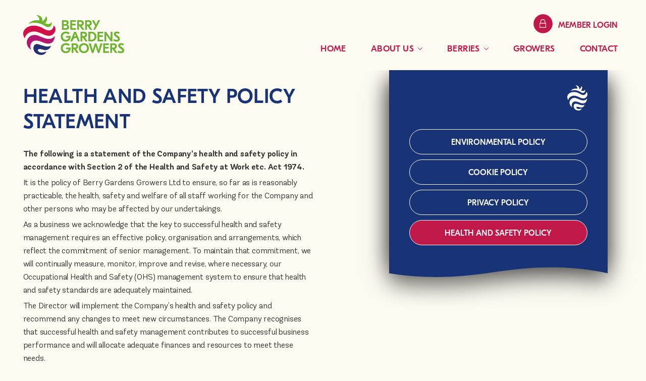

--- FILE ---
content_type: text/html; charset=utf-8
request_url: https://www.bggrowers.co.uk/health-and-safety/
body_size: 7556
content:
<!DOCTYPE html>
<html lang="en-US">
<head>
<title>Health and safety policy | Berry Gardens Growers ..</title>
<meta name="description" content="" />
<meta charset="utf-8">
<meta name="viewport" content="width=device-width, initial-scale=1">
<link rel="icon" href="/favicon.png" type="image/x-icon">
<link href="/bundles/bootstrap.css" rel="stylesheet" />
<link href="/bundles/base.css" rel="stylesheet" />
<link rel="preload" href="/bundles/swiper.css" as="style" onload="this.onload=null;this.rel='stylesheet'">
<link rel="preload" href="/bundles/widgets.css" as="style" onload="this.onload=null;this.rel='stylesheet'">
<link rel="preload" href="/bundles/pages.css" as="style" onload="this.onload=null;this.rel='stylesheet'">
<noscript>
<link href="/bundles/swiper.css" rel="stylesheet" />
<link href="/bundles/widgets.css" rel="stylesheet" />
<link href="/bundles/pages.css" rel="stylesheet" />
</noscript>
<meta name="google-site-verification" content="dGShliliLxCKZO83ieLWSkUvNnUGDu35fqf9vAYBUtQ" />
</head>
<body class="standard-page">
<header>
    <div class="container">
        <nav class="menu-bar" role="navigation">
            <div class="logo"><a href="/"><img src="/images/logo.svg" alt="Berry Gardens"  style="width:200px;"></a></div>
            <div class="menus">
                <div class="menu-top-menu-container">
                    <a href="https://members.bggrowers.co.uk" class="d-flex align-items-center network-link">
                        <span><svg width="40px" height="40px" viewBox="0 0 40 40" version="1.1">
    <g id="home-+-interactions" stroke="none" stroke-width="1" fill="none" fill-rule="evenodd">
        <g id="1-home" transform="translate(-1324.000000, -30.000000)">
            <g id="nav-icon" transform="translate(1324.000000, 30.000000)">
                <circle id="Oval" stroke="#FFFFFF" stroke-width="1.14285714" fill="#C01949" cx="20" cy="20" r="19.4285714"></circle>
                <g id="padlock-2" transform="translate(13.000000, 11.000000)" fill="#FFFFFF" fill-rule="nonzero">
                    <path d="M12.35,7.37735849 L11.375,7.37735849 L11.375,4.81132075 C11.375,2.15410168 9.19238816,0 6.5,0 C3.80761184,0 1.625,2.15410168 1.625,4.81132075 L1.625,7.37735849 L0.65,7.37735849 C0.291014913,7.37735849 0,7.66457205 0,8.01886792 L0,16.3584906 C0,16.7127864 0.291014913,17 0.65,17 L12.35,17 C12.7089851,17 13,16.7127864 13,16.3584906 L13,8.01886792 C13,7.66457205 12.7089851,7.37735849 12.35,7.37735849 Z M2.925,4.81132075 C2.925,2.86269343 4.52558202,1.28301887 6.5,1.28301887 C8.47441798,1.28301887 10.075,2.86269343 10.075,4.81132075 L10.075,7.37735849 L2.925,7.37735849 L2.925,4.81132075 Z M11.7,15.7169811 L1.3,15.7169811 L1.3,8.66037736 L11.7,8.66037736 L11.7,15.7169811 Z" id="Shape"></path>
                </g>
            </g>
        </g>
    </g>
</svg></span>
                        <span class="network-link__text">MEMBER LOGIN</span>
                    </a>
                    <div class="search">
<!--                        <form action="http://bggrowers.co.uk/search-results" method="get">
                            <input type="text" id="q" name="q" class="search-input">
                            <span class="search-trigger"><svg width="17px" height="17px" viewBox="0 0 17 17" version="1.1">
    <g id="home-+-interactions" stroke="none" stroke-width="1" fill="none" fill-rule="evenodd">
        <g id="1c-home-interactions" transform="translate(-1386.000000, -42.000000)" fill="#C01949" fill-rule="nonzero">
            <g id="nav-icon" transform="translate(1065.000000, 30.000000)">
                <g id="search" transform="translate(321.000000, 12.000000)">
                    <path d="M16.4409075,15.2246256 L13.3304656,12.1464226 C15.6910688,9.20687743 15.4688944,4.8807543 12.7750295,2.19079312 C11.3586675,0.776483638 9.49795671,0 7.49838688,0 C5.49881705,0 3.61033442,0.776483638 2.19397246,2.19079312 C0.777610491,3.60510261 0,5.46311703 0,7.4875208 C0,9.51192457 0.777610491,11.369939 2.19397246,12.7842485 C3.61033442,14.1708264 5.47104524,14.9750416 7.49838688,14.9750416 C9.19246688,14.9750416 10.8587751,14.3926789 12.1640498,13.3388796 L15.24672,16.4170826 C15.4133508,16.583472 15.6077534,16.6666667 15.8299279,16.6666667 C16.0521023,16.6666667 16.2742767,16.583472 16.4131357,16.4170826 C16.7463974,16.0843039 16.7463974,15.5574043 16.4409075,15.2246256 Z M13.3304656,7.4875208 C13.3304656,9.04048808 12.7194859,10.5102607 11.6086138,11.5917915 C10.4977416,12.6733222 9.05360786,13.3111481 7.49838688,13.3111481 C5.9431659,13.3111481 4.47126032,12.7010538 3.38816,11.5917915 C2.30505967,10.4825291 1.6663082,9.04048808 1.6663082,7.4875208 C1.6663082,5.93455352 2.27728787,4.46478092 3.38816,3.38325014 C4.49903213,2.30171936 5.91539409,1.66389351 7.49838688,1.66389351 C9.05360786,1.66389351 10.5255134,2.2739878 11.6086138,3.38325014 C12.6917141,4.49251248 13.3304656,5.90682196 13.3304656,7.4875208 Z" id="Shape"></path>
                </g>
            </g>
        </g>
    </g>
</svg></span>
                        </form> -->
                    </div>
                </div>
                <div class="menu-main-menu-container">
                    <ul class="menu">
                                <li class=""><a href="/">Home</a></li>
                                <li class="parent"><a href="/about-us/">About Us</a>
                                  <ul>
                                    <li><a href="/about-us/our-history/">Our History</a></li>
                                    <li><a href="/about-us/our-partners/">Our Partners</a></li>
                                     <li><a href="/about-us/our-team/">Our Team</a></li>
                                  </ul>
                                </li>
                                <li class="parent"><a href="/berries/">Berries</a>
                                  <ul>
                                    <li><a href="/berries/strawberries/">Strawberries</a></li>
                                    <li><a href="/berries/raspberries/">Raspberries</a></li>
                                    <li><a href="/berries/blueberries/">Blueberries</a></li>
                                    <li><a href="/berries/blackberries/">Blackberries</a></li>
                                    <li><a href="/berries/cherries/">Cherries</a></li>
                                  </ul>
                                </li>
                                <li class=""><a href="/growers/">Growers</a></li>
<!--                            <li class=""><a href="/news/">News</a></li> -->
<!--                                <li class=""><a href="/careers/">Careers</a></li> -->
                                <li class=""><a href="/contact/">Contact</a></li>
                    </ul>
                </div>
            </div>
            <div class="mobile-buttons">
                <span class="menu-button">
                    <svg width="40px" height="40px" viewBox="0 0 40 40" version="1.1">
    <g id="home-+-interactions" stroke="none" stroke-width="1" fill="none" fill-rule="evenodd">
        <g id="m-1-home" transform="translate(-320.000000, -30.000000)">
            <g id="nav-icon" transform="translate(320.000000, 30.000000)">
                <circle id="Oval" stroke="#FFFFFF" stroke-width="1.14285714" fill="#C01949" cx="20" cy="20" r="19.4285714"></circle>
                <g id="nav" transform="translate(12.000000, 12.000000)" fill="#FFFFFF" fill-rule="nonzero">
                    <rect id="Rectangle" x="0" y="0" width="15" height="3"></rect>
                    <rect id="Rectangle" x="0" y="6" width="15" height="3"></rect>
                    <rect id="Rectangle" x="0" y="12" width="15" height="3"></rect>
                </g>
            </g>
        </g>
    </g>
</svg>
                </span>
                <span class="close-button">
                    <svg width="40px" height="40px" viewBox="0 0 40 40" version="1.1">
    <g id="home-+-interactions" stroke="none" stroke-width="1" fill="none" fill-rule="evenodd">
        <g id="m-1b-nav" transform="translate(-320.000000, -30.000000)">
            <g id="close" transform="translate(320.000000, 30.000000)">
                <circle id="Oval" stroke="#FFFFFF" stroke-width="1.14285714" fill="#C01949" cx="20" cy="20" r="19.4285714"></circle>
                <g transform="translate(13.333333, 13.333333)" fill="#FFFFFF" fill-rule="nonzero" id="Path">
                    <path d="M1.55646587,13.0929175 L0.176313351,11.7153996 C-0.0580521708,11.4814815 -0.0580521708,11.1435997 0.176313351,10.9096816 L4.44697397,6.64717349 L0.176313351,2.41065627 C-0.0320115573,2.20272904 -0.0840927843,1.8128655 0.176313351,1.55295647 L1.53042525,0.2014295 C1.79083139,-0.0584795322 2.18144059,-0.0064977258 2.3897655,0.2014295 L6.66042612,4.43794672 L10.9310867,0.175438596 C11.1654523,-0.0584795322 11.5039802,-0.0584795322 11.7383458,0.175438596 L13.1184983,1.55295647 C13.3528638,1.78687459 13.3789044,2.15074724 13.1445389,2.38466537 L8.87387827,6.67316439 L13.1184983,10.9096816 C13.404945,11.1955815 13.404945,11.4814815 13.1184983,11.7673814 L11.7643864,13.1189084 C11.4779396,13.4048083 11.1914929,13.4048083 10.9050461,13.1189084 L6.66042612,8.88239116 L2.3897655,13.1189084 C2.15539998,13.3788174 1.79083139,13.3528265 1.55646587,13.0929175 Z"></path>
                </g>
            </g>
        </g>
    </g>
</svg>
                </span>
            </div>
        </nav>
    </div>
</header>
<aside class="right-off-canvas-menu curve--bottom--pink">
    <div class="canvas-content">
        <ul class="mobile-menu">
            <li><a href="/about-us">About Us</a></li>
            <li><a href="/berries/">Berries</a></li>
            <li><a href="/growers/">Growers</a></li>
<!--            <li><a href="/news/">News</a></li> -->
<!--            <li><a href="/careers/">Careers</a></li> -->
            <li><a href="/contact/">Contact</a></li>
            <li><a href="https://members.bggrowers.co.uk">Members</a></li>
        </ul>
    </div>
</aside>
<div class="body">
    <div class="withsidebar">
        <div class="container">
            <div class="row">
                <div class="col-12 col-md-6">
                    <div class="container">
                        <div class="withsidebar__header">
                            <h1 data-aos="h2 mt-0 fade-right" data-aos-delay="200">Health and Safety Policy Statement</h1>
                        </div>
                    </div>
                    <div class="container">
                        <div class="withsidebar__content">
                            <div data-aos="fade-right" data-aos-delay="300">
<p><strong>The following is a statement of the Company’s health and safety policy in accordance with Section 2 of the Health and Safety at Work etc. Act 1974.</strong></p>
<p>It is the policy of Berry Gardens Growers Ltd to ensure, so far as is reasonably practicable, the health, safety and welfare of all staff working for the Company and other persons who may be affected by our undertakings.</p>
<p>As a business we acknowledge that the key to successful health and safety management requires an effective policy, organisation and arrangements, which reflect the commitment of senior management. To maintain that commitment, we will continually measure, monitor, improve and revise, where necessary, our Occupational Health and Safety (OHS) management system to ensure that health and safety standards are adequately maintained.</p>
<p>The Director will implement the Company’s health and safety policy and recommend any changes to meet new circumstances. The Company recognises that successful health and safety management contributes to successful business performance and will allocate adequate finances and resources to meet these needs.</p>
<p>The management of Berry Gardens Growers Ltd looks upon the promotion of health and safety measures as a mutual objective for themselves and staff. It is, therefore, the policy of management to do all that is reasonably practicable to prevent personal injury and damage to property. Also, the Company aims to protect everyone, including visitors and members of the public, in so far as they come into contact with our activities, from any foreseeable hazard or danger.</p>
<p>All staff have duties under the Health and Safety at Work etc. Act 1974 and are informed of their personal responsibilities to take due care of the health and safety of themselves and to ensure that they do not endanger other persons by their acts or omissions. Staff are also informed that they must co-operate with the Company in order that it can comply with the legal requirements placed upon it and in the implementation of this policy. We are committed to continued consultation with the workforce to enable all viewpoints and recommendations to be discussed at regular intervals.</p>
<p>The Company will ensure a systematic approach to identifying hazards, assessing the risks, determining suitable and sufficient control measures and informing staff of the correct procedures needed to maintain a safe working environment. We will provide, so far as is reasonably practicable, safe places and systems of work, safe plant and machinery, safe handling of materials and substances, the provision of adequate safety equipment and ensure that appropriate information, instruction, training and supervision is given.</p>
<p>We regard all health and safety legislation as the minimum standard and expect management to achieve their targets without compromising health and safety.</p>
                            </div>
                        </div>
                    </div>
                </div>
                <div class="col-12 col-md-6">
                    <div class="withsidebar__card curve--bottom--blue" data-aos-delay="100" data-aos="fade-up">
    <section class="widgets">
<div class="sidemenu">
    <div class="withsidebar__card__header">
        <div class="withsidebar__card__header__content">
                    </div>
        <div class="sidemenu__header__icon">
            <svg width="40px" height="50px" viewBox="0 0 40 50" version="1.1">
    <g id="home-+-interactions" stroke="none" stroke-width="1" fill="none" fill-rule="evenodd">
        <g id="1-home" transform="translate(-1334.000000, -1175.000000)" fill="#FDFAF2" fill-rule="nonzero">
            <g id="grower-slider" transform="translate(981.000000, 925.000000)">
                <g id="Group" transform="translate(40.000000, 250.000000)">
                    <g id="insignia" transform="translate(313.000000, 0.000000)">
                        <path d="M16.1137808,0 L16.923457,0 C18.9976277,0.486518169 20.8818742,0.739913048 22.3512867,2.43259084 C23.7357331,4.00870699 23.6407711,5.87876121 23.9056651,7.85017337 C24.8402914,7.12546401 25.9198597,6.40582256 26.5745979,5.40237883 C27.4042662,4.13540443 27.9690404,2.65051044 28.6087846,1.27711019 C29.1535667,2.89883742 29.7433309,4.34318824 29.3984688,6.1017487 C29.1585647,7.82990178 28.1939504,9.00058612 27.2643222,10.3993259 C28.8986687,10.8909119 30.4980291,11.5548065 32.2323357,11.1544426 C33.501828,10.9061156 34.5464104,9.62900542 35.4860346,8.79787022 C35.2561266,10.4956159 35.4010686,12.2997875 34.1965503,13.6427803 C32.8270978,15.2695754 30.6479692,15.5533777 28.7687206,14.6918351 C26.0148218,13.4349965 23.6807551,11.5852139 20.7169402,10.7084676 C16.0038248,9.12221566 11.0907893,9.38067844 6.43764986,11.0176094 C7.84208828,9.76077076 9.20154469,8.55461113 10.9458472,7.7944265 C13.8696781,6.37541517 16.903465,6.39061886 20.057204,6.70482851 C19.982234,5.73686007 20.072198,4.56110783 19.6323738,3.68436155 C18.9926297,2.43765874 17.8280953,1.39873974 16.778515,0.506789759 L16.1137808,0 Z" id="Path"></path>
                        <path d="M20.3420901,14.5702056 C23.600787,15.7256862 26.2447298,18.0467833 29.4684408,18.9843444 C31.5226194,19.5367452 33.8366941,19.4860662 35.5110246,18.0062401 C36.9904331,16.7341978 37.4402532,14.8286684 38.0849954,13.0599721 C38.8396937,14.2053169 39.7243399,15.2949149 39.929258,16.7037905 C40.5640042,21.2243551 36.8404931,25.9932467 32.2423317,26.0337899 C27.0544061,26.2111663 22.7711188,22.5724159 17.7231373,21.2851699 C13.474836,20.0333992 8.86667859,20.5452568 5.38806954,23.4491622 C3.46383896,24.9745993 2.52421468,27.0727089 1.79450646,29.3735344 C0.749924139,27.0423015 -0.259672166,24.9441919 0.0601999307,22.2835457 C0.510020067,18.7208137 3.43385095,15.8321121 6.60758191,14.549934 C10.9158592,12.8015093 16.0138208,12.9940894 20.3420901,14.5702056 Z" id="Path"></path>
                        <path d="M17.5032252,25.5219323 C22.6461688,27.11832 27.0444101,30.3313671 32.7471298,29.9360711 C35.5110246,29.7688305 37.5302173,28.258597 39.3594858,26.2922527 C38.9846357,29.0441211 38.3498895,31.5932736 36.510625,33.7319264 C35.0462105,35.3739252 32.8520878,35.9212581 30.7379332,35.8857828 C25.5250176,35.8148323 21.0668003,31.8061253 15.7289347,32.0848596 C13.1499659,32.1507423 10.7309332,33.4227846 9.63137282,35.8705792 C8.38187245,38.5464291 9.02161664,41.024631 9.68635084,43.7308883 C7.69714624,42.0280747 5.9178577,40.3049895 5.02321543,37.7457013 C3.73872904,34.294463 4.5733953,30.3769782 7.19734609,27.8227578 C9.91625891,25.0962289 13.8996661,24.3917911 17.5032252,25.5219323 Z" id="Path"></path>
                        <path d="M19.1275757,36.7118502 C22.6061847,37.7406334 26.0398118,39.3724964 29.7433309,39.4941259 C31.4526474,39.5549407 32.9570459,39.0836262 34.5813964,38.6427191 C33.5718001,40.7712361 32.4372537,42.6159508 30.163163,43.497765 C27.1743581,44.7444678 24.6603634,43.2190307 21.7215385,42.7781236 C20.7269362,42.656494 19.1875517,42.4132349 18.4178595,43.2443701 C17.3982672,44.4860051 18.9276556,45.8543374 19.982234,46.3915345 C22.7211388,47.7852064 26.1147818,46.614522 28.8836746,45.8898127 C27.8590843,47.455793 26.9944301,48.9052118 25.1301755,49.5285632 C21.2017463,50.8462165 15.9038647,49.3613225 13.7747161,45.5806709 C12.4252557,43.1632838 12.0803936,39.539737 14.2095422,37.461899 C15.6089826,36.123974 17.3882712,36.2202641 19.1275757,36.7118502 Z" id="Path"></path>
                    </g>
                </g>
            </g>
        </g>
    </g>
</svg>
        </div>
    </div>
    <div class="withsidebar__card__content ">
        <div class="buttons">
            <div class="row"><div class="col-12"><a href="/environmental/" class="button btn button-blue ">Environmental Policy</a></div></div>
            <div class="row"><div class="col-12"><a href="/cookie-policy/" class="button btn button-blue ">Cookie Policy</a></div></div>
            <div class="row"><div class="col-12"><a href="/privacy-policy/" class="button btn button-blue ">Privacy Policy</a></div></div>
            <div class="row"><div class="col-12"><a href="/health-and-safety/" class="button btn button-blue current">Health and Safety Policy</a></div></div>
        </div>
    </div>
</div>
</section>
                        </div>
                </div>
            </div>
        </div>
        </div>
    </div>
<footer class="curve--top--blue">
    <div class="footer-nav">
        <div class="container justify-content-start">
            <div class="column">
                <h4>Our Cooperative</h4>
                    <ul>
                      <li><a href="/about-us/">About</a></li>
                      <li><a href="/careers/">Careers</a></li>
                      <li><a href="/about-us/our-team/">Our team</a></li>
                      <li><a href="/growers/">Growers</a></li>
                      <li><a href="/policies/">Policies</a></li>
                    </ul>
                <ul class="social">
                  <li><a href="https://www.linkedin.com/company/berry-gardens-growers-ltd/" target="_blank"><svg width="40px" height="40px" viewBox="0 0 40 40" version="1.1">
    <g id="home-+-interactions" stroke="none" stroke-width="1" fill="none" fill-rule="evenodd">
        <g id="m-1b-nav" transform="translate(-160.000000, -590.000000)" fill="#FFFFFF" fill-rule="nonzero">
            <g id="socials" transform="translate(20.000000, 590.000000)">
                <g id="linkedin-icon" transform="translate(140.000000, 0.000000)">
                    <path d="M19.9999598,0 C8.95421437,0 0,8.95423235 0,20 C0,31.0457676 8.95421437,40 19.9999598,40 C31.0457053,40 40,31.0457676 40,20 C40,8.95423235 31.0455446,0 19.9999598,0 Z M14.6639328,29.6690832 L10.2727377,29.6690832 L10.2727377,15.4823577 L14.6639328,15.4823577 L14.6639328,29.6690832 Z M12.4474095,13.6245005 C11.0132925,13.6245005 9.85068812,12.4524149 9.85068812,11.0068079 C9.85068812,9.56104027 11.0134531,8.38903504 12.4474095,8.38903504 C13.8813658,8.38903504 15.0439702,9.56104027 15.0439702,11.0068079 C15.0440505,12.4524952 13.8814462,13.6245005 12.4474095,13.6245005 L12.4474095,13.6245005 Z M31.1200098,29.6690832 L26.7500216,29.6690832 L26.7500216,22.2222311 C26.7500216,20.1797771 25.9742023,19.0396626 24.3591839,19.0396626 C22.601501,19.0396626 21.683258,20.2270911 21.683258,22.2222311 L21.683258,29.6690832 L17.4715986,29.6690832 L17.4715986,15.4823577 L21.683258,15.4823577 L21.683258,17.3930716 C21.683258,17.3930716 22.9501296,15.0496235 25.9582971,15.0496235 C28.9665449,15.0496235 31.1200098,16.8864344 31.1200098,20.6862536 L31.1200098,29.6690832 L31.1200098,29.6690832 Z" id="Shape"></path>
                </g>
            </g>
        </g>
    </g>
</svg></a></li>
            </ul>
            </div>
            <div class="column d-none d-md-block">
                    <h4>Our Berries</h4>
                    <ul>
                      <li><a href="/berries/strawberries/">Strawberries</a></li>
                      <li><a href="/berries/raspberries/">Raspberries</a></li>
                      <li><a href="/berries/blueberries/">Blueberries</a></li>
                      <li><a href="/berries/blackberries/">Blackberries</a></li>
                      <li><a href="/berries/cherries/">Cherries</a></li>
                    </ul>
            </div>
        </div>
    </div>
    <div class="footer-lower">
        <div class="container d-block">
            <ul class="list-unstyled footer-lower__nav">
                <li class="footer-lower__nav__item"><p>&copy; Berry Gardens Growers Limited</p></li>
            </ul>
             <div class="footer-lower__contact-details">
                <p>Unit 20, Wares Farm, Redwall Lane, Linton, Maidstone, Kent ME17 4BA, United Kingdom</p>
                <p>Telephone <a href="tel:00(+44)1622 577000">+44 (0)1622 577000</a></p>
                <p>Email <a href="mailto:info@bggrowers.co.uk">info@bggrowers.co.uk</a></p>
            </div>
        </div>
    </div>
</footer><script src='https://maps.googleapis.com/maps/api/js?key=AIzaSyAxhgunkp5GGMbGYrnbICWshJ8T0GarWU0&v=weekly&channel=2'></script>
<script src='https://unpkg.com/@google/markerclustererplus@4.0.1/dist/markerclustererplus.min.js'></script>
<script src='/Content/scripts/vendors/swiper.js' defer></script>
<script src='/Content/scripts/vendors/swiper.theme.js' defer></script>
<script src='/bundles/scripts.js' defer></script>
</body>
</html>

--- FILE ---
content_type: text/css
request_url: https://www.bggrowers.co.uk/bundles/widgets.css
body_size: 6956
content:
/* Minification failed. Returning unminified contents.
(449,28): run-time error CSS1038: Expected hex color, found '#fff6'
 */
.curve--bottom--after, .curve--bottom ::after, .curve--bottom--pink::after, .curve--bottom--blue::after, .curve--bottom--red::after, .curve--bottom--green::after, .curve--bottom--white::after, .curve--bottom--cream::after {
  content: "";
  background-repeat: no-repeat;
  background-size: cover;
  background-position: center top;
  height: 43px;
  width: 100%;
  z-index: 2;
  position: relative;
  transform: rotateX(180deg);
  display: block; }
  @media (max-width: 600px) {
    .curve--bottom--after, .curve--bottom ::after, .curve--bottom--pink::after, .curve--bottom--blue::after, .curve--bottom--red::after, .curve--bottom--green::after, .curve--bottom--white::after, .curve--bottom--cream::after {
      transform: rotateX(180deg) rotateY(180deg);
      height: 8vw; } }

.curve--bottom--pink::after {
  background-image: url("data:image/svg+xml,%3C%3Fxml version='1.0' encoding='UTF-8'%3F%3E%3Csvg width='433px' height='45px' viewBox='0 0 433 45' version='1.1' xmlns='http://www.w3.org/2000/svg' xmlns:xlink='http://www.w3.org/1999/xlink'%3E%3Ctitle%3Ewave-line%3C/title%3E%3Cg id='Page-1' stroke='none' stroke-width='1' fill='none' fill-rule='evenodd'%3E%3Cg id='wave-line' transform='translate(216.500000, 22.500000) scale(1, -1) translate(-216.500000, -22.500000) translate(0.000000, -0.000000)' fill='%23b01b77' fill-rule='nonzero'%3E%3Cpath d='M433,45 L0,45 L0,7.38445334 C21.9203294,3.85281015 45.1147509,1.54241746 68.8385922,0.527452364 C178.339248,-4.06086012 235.24932,22.904785 339.989078,18.9433972 C360.493519,18.1597402 393.388908,15.8087683 433,7.38445334 L433,45 Z' id='Path' transform='translate(216.500000, 22.500000) scale(-1, 1) rotate(-180.000000) translate(-216.500000, -22.500000) '%3E%3C/path%3E%3C/g%3E%3C/g%3E%3C/svg%3E"); }

.curve--bottom--blue::after {
  background-image: url("data:image/svg+xml,%3C%3Fxml version='1.0' encoding='UTF-8'%3F%3E%3Csvg width='433px' height='45px' viewBox='0 0 433 45' version='1.1' xmlns='http://www.w3.org/2000/svg' xmlns:xlink='http://www.w3.org/1999/xlink'%3E%3Ctitle%3Ewave-line%3C/title%3E%3Cg id='Page-1' stroke='none' stroke-width='1' fill='none' fill-rule='evenodd'%3E%3Cg id='wave-line' transform='translate(216.500000, 22.500000) scale(1, -1) translate(-216.500000, -22.500000) translate(0.000000, -0.000000)' fill='%23183476' fill-rule='nonzero'%3E%3Cpath d='M433,45 L0,45 L0,7.38445334 C21.9203294,3.85281015 45.1147509,1.54241746 68.8385922,0.527452364 C178.339248,-4.06086012 235.24932,22.904785 339.989078,18.9433972 C360.493519,18.1597402 393.388908,15.8087683 433,7.38445334 L433,45 Z' id='Path' transform='translate(216.500000, 22.500000) scale(-1, 1) rotate(-180.000000) translate(-216.500000, -22.500000) '%3E%3C/path%3E%3C/g%3E%3C/g%3E%3C/svg%3E"); }

.curve--bottom--red::after {
  background-image: url("data:image/svg+xml,%3C%3Fxml version='1.0' encoding='UTF-8'%3F%3E%3Csvg width='433px' height='45px' viewBox='0 0 433 45' version='1.1' xmlns='http://www.w3.org/2000/svg' xmlns:xlink='http://www.w3.org/1999/xlink'%3E%3Ctitle%3Ewave-line%3C/title%3E%3Cg id='Page-1' stroke='none' stroke-width='1' fill='none' fill-rule='evenodd'%3E%3Cg id='wave-line' transform='translate(216.500000, 22.500000) scale(1, -1) translate(-216.500000, -22.500000) translate(0.000000, -0.000000)' fill='%23c01949' fill-rule='nonzero'%3E%3Cpath d='M433,45 L0,45 L0,7.38445334 C21.9203294,3.85281015 45.1147509,1.54241746 68.8385922,0.527452364 C178.339248,-4.06086012 235.24932,22.904785 339.989078,18.9433972 C360.493519,18.1597402 393.388908,15.8087683 433,7.38445334 L433,45 Z' id='Path' transform='translate(216.500000, 22.500000) scale(-1, 1) rotate(-180.000000) translate(-216.500000, -22.500000) '%3E%3C/path%3E%3C/g%3E%3C/g%3E%3C/svg%3E"); }

.curve--bottom--green::after {
  background-image: url("data:image/svg+xml,%3C%3Fxml version='1.0' encoding='UTF-8'%3F%3E%3Csvg width='433px' height='45px' viewBox='0 0 433 45' version='1.1' xmlns='http://www.w3.org/2000/svg' xmlns:xlink='http://www.w3.org/1999/xlink'%3E%3Ctitle%3Ewave-line%3C/title%3E%3Cg id='Page-1' stroke='none' stroke-width='1' fill='none' fill-rule='evenodd'%3E%3Cg id='wave-line' transform='translate(216.500000, 22.500000) scale(1, -1) translate(-216.500000, -22.500000) translate(0.000000, -0.000000)' fill='%2368bd46' fill-rule='nonzero'%3E%3Cpath d='M433,45 L0,45 L0,7.38445334 C21.9203294,3.85281015 45.1147509,1.54241746 68.8385922,0.527452364 C178.339248,-4.06086012 235.24932,22.904785 339.989078,18.9433972 C360.493519,18.1597402 393.388908,15.8087683 433,7.38445334 L433,45 Z' id='Path' transform='translate(216.500000, 22.500000) scale(-1, 1) rotate(-180.000000) translate(-216.500000, -22.500000) '%3E%3C/path%3E%3C/g%3E%3C/g%3E%3C/svg%3E"); }

.curve--bottom--white::after {
  background-image: url("data:image/svg+xml,%3C%3Fxml version='1.0' encoding='UTF-8'%3F%3E%3Csvg width='433px' height='45px' viewBox='0 0 433 45' version='1.1' xmlns='http://www.w3.org/2000/svg' xmlns:xlink='http://www.w3.org/1999/xlink'%3E%3Ctitle%3Ewave-line%3C/title%3E%3Cg id='Page-1' stroke='none' stroke-width='1' fill='none' fill-rule='evenodd'%3E%3Cg id='wave-line' transform='translate(216.500000, 22.500000) scale(1, -1) translate(-216.500000, -22.500000) translate(0.000000, -0.000000)' fill='%23ffffff' fill-rule='nonzero'%3E%3Cpath d='M433,45 L0,45 L0,7.38445334 C21.9203294,3.85281015 45.1147509,1.54241746 68.8385922,0.527452364 C178.339248,-4.06086012 235.24932,22.904785 339.989078,18.9433972 C360.493519,18.1597402 393.388908,15.8087683 433,7.38445334 L433,45 Z' id='Path' transform='translate(216.500000, 22.500000) scale(-1, 1) rotate(-180.000000) translate(-216.500000, -22.500000) '%3E%3C/path%3E%3C/g%3E%3C/g%3E%3C/svg%3E"); }

.curve--bottom--cream::after {
  background-image: url("data:image/svg+xml,%3C%3Fxml version='1.0' encoding='UTF-8'%3F%3E%3Csvg width='433px' height='45px' viewBox='0 0 433 45' version='1.1' xmlns='http://www.w3.org/2000/svg' xmlns:xlink='http://www.w3.org/1999/xlink'%3E%3Ctitle%3Ewave-line%3C/title%3E%3Cg id='Page-1' stroke='none' stroke-width='1' fill='none' fill-rule='evenodd'%3E%3Cg id='wave-line' transform='translate(216.500000, 22.500000) scale(1, -1) translate(-216.500000, -22.500000) translate(0.000000, -0.000000)' fill='%23fdfaf2' fill-rule='nonzero'%3E%3Cpath d='M433,45 L0,45 L0,7.38445334 C21.9203294,3.85281015 45.1147509,1.54241746 68.8385922,0.527452364 C178.339248,-4.06086012 235.24932,22.904785 339.989078,18.9433972 C360.493519,18.1597402 393.388908,15.8087683 433,7.38445334 L433,45 Z' id='Path' transform='translate(216.500000, 22.500000) scale(-1, 1) rotate(-180.000000) translate(-216.500000, -22.500000) '%3E%3C/path%3E%3C/g%3E%3C/g%3E%3C/svg%3E"); }

.curve--top--before, .curve--top::before, .curve--top--pink::before, .curve--top--blue::before, .curve--top--red::before, .curve--top--green::before, .curve--top--white::before, .curve--top--cream::before, .latest-news:after {
  content: "";
  background-repeat: no-repeat;
  background-size: cover;
  background-position: center top;
  height: 28px;
  width: 100%;
  margin-top: -25px;
  z-index: 2;
  position: relative;
  display: block; }

.curve--top--pink {
  background-color: #b01b77; }
  .curve--top--pink::before {
    background-image: url("data:image/svg+xml,%3C%3Fxml version='1.0' encoding='UTF-8'%3F%3E%3Csvg width='433px' height='45px' viewBox='0 0 433 45' version='1.1' xmlns='http://www.w3.org/2000/svg' xmlns:xlink='http://www.w3.org/1999/xlink'%3E%3Ctitle%3Ewave-line%3C/title%3E%3Cg id='Page-1' stroke='none' stroke-width='1' fill='none' fill-rule='evenodd'%3E%3Cg id='wave-line' transform='translate(216.500000, 22.500000) scale(1, -1) translate(-216.500000, -22.500000) translate(0.000000, -0.000000)' fill='%23b01b77' fill-rule='nonzero'%3E%3Cpath d='M433,45 L0,45 L0,7.38445334 C21.9203294,3.85281015 45.1147509,1.54241746 68.8385922,0.527452364 C178.339248,-4.06086012 235.24932,22.904785 339.989078,18.9433972 C360.493519,18.1597402 393.388908,15.8087683 433,7.38445334 L433,45 Z' id='Path' transform='translate(216.500000, 22.500000) scale(-1, 1) rotate(-180.000000) translate(-216.500000, -22.500000) '%3E%3C/path%3E%3C/g%3E%3C/g%3E%3C/svg%3E"); }

.curve--top--blue {
  background-color: #183476; }
  .curve--top--blue::before {
    background-image: url("data:image/svg+xml,%3C%3Fxml version='1.0' encoding='UTF-8'%3F%3E%3Csvg width='433px' height='45px' viewBox='0 0 433 45' version='1.1' xmlns='http://www.w3.org/2000/svg' xmlns:xlink='http://www.w3.org/1999/xlink'%3E%3Ctitle%3Ewave-line%3C/title%3E%3Cg id='Page-1' stroke='none' stroke-width='1' fill='none' fill-rule='evenodd'%3E%3Cg id='wave-line' transform='translate(216.500000, 22.500000) scale(1, -1) translate(-216.500000, -22.500000) translate(0.000000, -0.000000)' fill='%23183476' fill-rule='nonzero'%3E%3Cpath d='M433,45 L0,45 L0,7.38445334 C21.9203294,3.85281015 45.1147509,1.54241746 68.8385922,0.527452364 C178.339248,-4.06086012 235.24932,22.904785 339.989078,18.9433972 C360.493519,18.1597402 393.388908,15.8087683 433,7.38445334 L433,45 Z' id='Path' transform='translate(216.500000, 22.500000) scale(-1, 1) rotate(-180.000000) translate(-216.500000, -22.500000) '%3E%3C/path%3E%3C/g%3E%3C/g%3E%3C/svg%3E"); }

.curve--top--red {
  background-color: #c01949; }
  .curve--top--red::before {
    background-image: url("data:image/svg+xml,%3C%3Fxml version='1.0' encoding='UTF-8'%3F%3E%3Csvg width='433px' height='45px' viewBox='0 0 433 45' version='1.1' xmlns='http://www.w3.org/2000/svg' xmlns:xlink='http://www.w3.org/1999/xlink'%3E%3Ctitle%3Ewave-line%3C/title%3E%3Cg id='Page-1' stroke='none' stroke-width='1' fill='none' fill-rule='evenodd'%3E%3Cg id='wave-line' transform='translate(216.500000, 22.500000) scale(1, -1) translate(-216.500000, -22.500000) translate(0.000000, -0.000000)' fill='%23c01949' fill-rule='nonzero'%3E%3Cpath d='M433,45 L0,45 L0,7.38445334 C21.9203294,3.85281015 45.1147509,1.54241746 68.8385922,0.527452364 C178.339248,-4.06086012 235.24932,22.904785 339.989078,18.9433972 C360.493519,18.1597402 393.388908,15.8087683 433,7.38445334 L433,45 Z' id='Path' transform='translate(216.500000, 22.500000) scale(-1, 1) rotate(-180.000000) translate(-216.500000, -22.500000) '%3E%3C/path%3E%3C/g%3E%3C/g%3E%3C/svg%3E"); }

.curve--top--green {
  background-color: #68bd46; }
  .curve--top--green::before {
    background-image: url("data:image/svg+xml,%3C%3Fxml version='1.0' encoding='UTF-8'%3F%3E%3Csvg width='433px' height='45px' viewBox='0 0 433 45' version='1.1' xmlns='http://www.w3.org/2000/svg' xmlns:xlink='http://www.w3.org/1999/xlink'%3E%3Ctitle%3Ewave-line%3C/title%3E%3Cg id='Page-1' stroke='none' stroke-width='1' fill='none' fill-rule='evenodd'%3E%3Cg id='wave-line' transform='translate(216.500000, 22.500000) scale(1, -1) translate(-216.500000, -22.500000) translate(0.000000, -0.000000)' fill='%2368bd46' fill-rule='nonzero'%3E%3Cpath d='M433,45 L0,45 L0,7.38445334 C21.9203294,3.85281015 45.1147509,1.54241746 68.8385922,0.527452364 C178.339248,-4.06086012 235.24932,22.904785 339.989078,18.9433972 C360.493519,18.1597402 393.388908,15.8087683 433,7.38445334 L433,45 Z' id='Path' transform='translate(216.500000, 22.500000) scale(-1, 1) rotate(-180.000000) translate(-216.500000, -22.500000) '%3E%3C/path%3E%3C/g%3E%3C/g%3E%3C/svg%3E"); }

.curve--top--white {
  background-color: #ffffff; }
  .curve--top--white::before {
    background-image: url("data:image/svg+xml,%3C%3Fxml version='1.0' encoding='UTF-8'%3F%3E%3Csvg width='433px' height='45px' viewBox='0 0 433 45' version='1.1' xmlns='http://www.w3.org/2000/svg' xmlns:xlink='http://www.w3.org/1999/xlink'%3E%3Ctitle%3Ewave-line%3C/title%3E%3Cg id='Page-1' stroke='none' stroke-width='1' fill='none' fill-rule='evenodd'%3E%3Cg id='wave-line' transform='translate(216.500000, 22.500000) scale(1, -1) translate(-216.500000, -22.500000) translate(0.000000, -0.000000)' fill='%23ffffff' fill-rule='nonzero'%3E%3Cpath d='M433,45 L0,45 L0,7.38445334 C21.9203294,3.85281015 45.1147509,1.54241746 68.8385922,0.527452364 C178.339248,-4.06086012 235.24932,22.904785 339.989078,18.9433972 C360.493519,18.1597402 393.388908,15.8087683 433,7.38445334 L433,45 Z' id='Path' transform='translate(216.500000, 22.500000) scale(-1, 1) rotate(-180.000000) translate(-216.500000, -22.500000) '%3E%3C/path%3E%3C/g%3E%3C/g%3E%3C/svg%3E"); }

.curve--top--cream {
  background-color: #fdfaf2; }
  .curve--top--cream::before {
    background-image: url("data:image/svg+xml,%3C%3Fxml version='1.0' encoding='UTF-8'%3F%3E%3Csvg width='433px' height='45px' viewBox='0 0 433 45' version='1.1' xmlns='http://www.w3.org/2000/svg' xmlns:xlink='http://www.w3.org/1999/xlink'%3E%3Ctitle%3Ewave-line%3C/title%3E%3Cg id='Page-1' stroke='none' stroke-width='1' fill='none' fill-rule='evenodd'%3E%3Cg id='wave-line' transform='translate(216.500000, 22.500000) scale(1, -1) translate(-216.500000, -22.500000) translate(0.000000, -0.000000)' fill='%23fdfaf2' fill-rule='nonzero'%3E%3Cpath d='M433,45 L0,45 L0,7.38445334 C21.9203294,3.85281015 45.1147509,1.54241746 68.8385922,0.527452364 C178.339248,-4.06086012 235.24932,22.904785 339.989078,18.9433972 C360.493519,18.1597402 393.388908,15.8087683 433,7.38445334 L433,45 Z' id='Path' transform='translate(216.500000, 22.500000) scale(-1, 1) rotate(-180.000000) translate(-216.500000, -22.500000) '%3E%3C/path%3E%3C/g%3E%3C/g%3E%3C/svg%3E"); }

.hero {
  position: relative;
  margin-bottom: 50px;
  overflow: hidden; }
  @media (max-width: 600px) {
    .hero {
      margin-bottom: 20px; } }
  .hero .swiper-hero {
    height: 900px; }
    @media (max-width: 600px) {
      .hero .swiper-hero {
        margin-top: 94px;
        height: 700px; } }
  .hero--no-content .swiper-hero {
    height: 500px; }
    @media (max-width: 600px) {
      .hero--no-content .swiper-hero {
        height: 300px; } }
  .hero::after {
    height: 10vw;
    position: absolute;
    left: 0;
    bottom: -5.5vw;
    z-index: 4;
    width: 100%;
    transform: rotateX(0); }
  .hero .background-image,
  .hero .background-image-mobile {
    position: absolute;
    height: 100%;
    width: 100%;
    top: 0;
    left: 0;
    background-size: cover;
    background-position: center;
    background-repeat: no-repeat; }
  .hero .background-image-mobile {
    display: none; }
    @media (max-width: 600px) {
      .hero .background-image-mobile {
        display: block; } }
  .hero .swiper-slide {
    display: flex;
    align-items: center;
    justify-content: flex-start;
    position: relative; }
    @media (max-width: 600px) {
      .hero .swiper-slide {
        padding-bottom: 100px;
        align-items: flex-end; } }
  .hero .container {
    width: 100%;
    position: relative; }
  .hero .hero__content {
    max-width: 660px;
    transform: translateY(-10%);
    position: relative; }
    .hero .hero__content::before {
      content: "";
      display: block;
      width: 100%;
      height: 200%;
      position: absolute;
      top: -50%;
      left: -10%;
      background-image: radial-gradient(50% 130.82%, rgba(0, 0, 0, 0.44) 0%, transparent 100%);
      border-radius: 100%;
      filter: blur(50px); }
  .hero h1 {
    font-size: 60px;
    letter-spacing: 0.4px;
    font-family: "GT Eesti Display", Tahoma, sans-serif;
    color: #ffffff;
    text-shadow: 0 2px 4px rgba(0, 0, 0, 0.5);
    font-weight: 400;
    text-transform: uppercase;
    line-height: 60px;
    margin-top: 14px;
    position: relative;
    z-index: 2; }
    @media (max-width: 600px) {
      .hero h1 {
        font-size: 40px;
        line-height: 40px;
        letter-spacing: 0.27px;
        margin-bottom: 20px; } }
  .hero h5 {
    font-size: 20px;
    line-height: 30px;
    color: #ffffff;
    z-index: 2;
    position: relative; }
  .hero h5:before {
    content: "";
    background-image: url("data:image/svg+xml,%3C%3Fxml version='1.0' encoding='UTF-8'%3F%3E%3Csvg width='185px' height='110px' viewBox='0 0 185 110' version='1.1' xmlns='http://www.w3.org/2000/svg' xmlns:xlink='http://www.w3.org/1999/xlink'%3E%3Ctitle%3E6C85F426-6E52-435E-A40B-37CD5439989E%3C/title%3E%3Cg id='home-+-interactions' stroke='none' stroke-width='1' fill='none' fill-rule='evenodd'%3E%3Cg id='1-home' transform='translate(-193.000000, -434.000000)' fill='%23B01B77' fill-rule='nonzero'%3E%3Cg id='blob-1' transform='translate(193.500000, 434.500000)'%3E%3Cpath d='M39.138717,105.263507 C34.9887243,83.3192217 39.0743307,63.8142832 47.4152892,25.7388334 C53.8539239,-3.59234493 57.0556813,-18.248098 63.7167416,-26.5202378 C78.6894938,-45.1005852 100.481346,-36.6317239 113.142043,-26.4612214 C131.632631,-11.6087468 148.847199,23.0830929 146.236625,62.6044459 C143.058281,111.155316 108.377453,129.863533 89.7756521,140.112724 C68.803263,151.660277 59.1570176,144.470106 56.4996174,142.207808 C44.1901186,131.870092 39.9815928,109.709413 39.138717,105.263507 Z' id='Path' transform='translate(92.000000, 54.500000) rotate(90.000000) translate(-92.000000, -54.500000) '%3E%3C/path%3E%3C/g%3E%3C/g%3E%3C/g%3E%3C/svg%3E");
    height: 109px;
    width: 184px;
    background-repeat: no-repeat;
    background-size: cover;
    display: block;
    position: absolute;
    z-index: -1;
    top: -30px;
    left: -30px; }
    @media (max-width: 600px) {
      .hero h5:before {
        left: -15px; } }
  .hero .button {
    z-index: 2;
    position: relative; }
  .hero .swiper-pagination-clickable .swiper-pagination-bullet {
    height: 15px;
    width: 15px;
    border: 1.5px solid #ffffff;
    opacity: 1;
    background: transparent; }
  .hero .swiper-pagination-clickable .swiper-pagination-bullet-active {
    background: #c01949; }
  .hero .swiper-pagination-bullets.swiper-pagination-horizontal {
    text-align: left;
    left: 20px;
    top: -270px; }
    @media (max-width: 600px) {
      .hero .swiper-pagination-bullets.swiper-pagination-horizontal {
        top: -90px; } }
  .hero__video-modal {
    align-items: center; }
    .hero__video-modal.in {
      display: flex !important; }
    @media (min-width: 1000px) {
      .hero__video-modal .modal-dialog {
        width: 900px; } }
    @media (min-width: 1200px) {
      .hero__video-modal .modal-dialog {
        width: 1000px; } }
    @media (min-width: 1400px) {
      .hero__video-modal .modal-dialog {
        width: 1200px; } }
    .hero__video-modal .modal-body {
      padding: 0; }
  .hero__video-container {
    position: relative;
    padding-bottom: 56.25%;
    /* 16:9 */
    height: 0; }
    .hero__video-container iframe {
      position: absolute;
      top: 0;
      left: 0;
      width: 100%;
      height: 100%; }

.intro {
  margin-bottom: 100px; }
  .intro .container {
    display: flex;
    justify-content: space-between;
    position: relative; }
  .intro__content {
    max-width: 584px; }
    @media (max-width: 1200px) {
      .intro__content {
        max-width: calc(100vw - 533px); } }
    @media (max-width: 800px) {
      .intro__content {
        max-width: 100%; } }
    .intro__content .tagline {
      color: #b01b77;
      font-size: 18px;
      letter-spacing: -0.2px;
      line-height: 28px;
      border: 0;
      padding: 0; }
      @media (max-width: 1000px) {
        .intro__content .tagline {
          font-size: 16px;
          letter-spacing: -0.18px;
          line-height: 26px;
          margin-bottom: 0; } }
    @media (max-width: 1000px) {
      .intro__content h2 {
        margin-top: 0;
        margin-bottom: 20px; } }
    .intro__content p {
      padding-left: 0px;
      font-size: 16px;
      letter-spacing: -0.2px;
      line-height: 26px; }
      @media (max-width: 1000px) {
        .intro__content p {
          padding-left: 0;
          border: 0; } }
  .intro__card {
    max-width: 433px;
    filter: drop-shadow(0 20px 20px rgba(0, 0, 0, 0.5));
    position: absolute;
    z-index: 10;
    right: 20px;
    top: -200px; }
    @media (max-width: 800px) {
      .intro__card {
        display: none; } }
    .intro__card .curve--top--blue::before {
      position: absolute;
      left: 0;
      height: 43px;
      margin-top: -43px; }
    .intro__card img {
      border: 5px solid #183476;
      display: block;
      width: 100%; }
    .intro__card__header, .intro__card__content {
      background: #183476;
      padding: 0 40px; }
      .intro__card__header h3,
      .intro__card__header p, .intro__card__content h3,
      .intro__card__content p {
        margin: 0;
        color: #ffffff; }
    .intro__card__header {
      display: flex;
      justify-content: space-between; }
      .intro__card__header > div {
        position: relative;
        z-index: 2; }
    .intro__card__content {
      padding-bottom: 10px; }
    .intro__card .tagline {
      font-size: 14px;
      line-height: 17px; }
    .intro__card h3 {
      margin-bottom: 10px; }
    .intro__card p {
      font-size: 16px;
      letter-spacing: -0.2px;
      line-height: 26px; }
    .intro__card .buttons {
      margin-top: 30px;
      display: flex;
      justify-content: space-between; }

.withsidebar {
  margin-bottom: 100px; }
  @media (min-width: 800px) {
    .withsidebar {
      min-height: 1000px; } }
  .withsidebar .container {
    display: flex;
    justify-content: space-between;
    position: relative; }
  .withsidebar__header {
    width: 100%;
    clear: both; }
    .withsidebar__header--top-spacing {
      padding-top: 30px; }
      @media (max-width: 600px) {
        .withsidebar__header--top-spacing {
          padding-top: 20px; } }
    .withsidebar__header--bottom-spacing {
      padding-bottom: 30px; }
      @media (max-width: 600px) {
        .withsidebar__header--bottom-spacing {
          padding-bottom: 20px; } }
    .withsidebar__header .tagline {
      color: #b01b77;
      font-size: 18px;
      letter-spacing: -0.2px;
      line-height: 28px;
      border: 0;
      padding: 0;
      margin-bottom: 0;
      font-size: 16px; }
      @media (max-width: 1000px) {
        .withsidebar__header .tagline {
          letter-spacing: -0.18px;
          line-height: 26px; } }
    .withsidebar__header h2 {
      margin-top: 0;
      margin-bottom: 20px; }
  .withsidebar__content {
    max-width: 584px; }
    @media (max-width: 1000px) {
      .withsidebar__content {
        max-width: calc(100vw - 533px); } }
    @media (max-width: 800px) {
      .withsidebar__content {
        max-width: 100%; } }
    .withsidebar__content p {
      font-size: 16px;
      letter-spacing: -0.2px;
      line-height: 26px;
      margin: 0px 0px 5px 0px; }
      @media (max-width: 1000px) {
        .withsidebar__content p {
          padding-left: 0;
          border: 0; } }
    .withsidebar__content a {
      color: #C01949;
      text-decoration: underline; }
    .withsidebar__content ul, .withsidebar__content ul li {
      font-size: 16px; }
  .withsidebar__card {
    max-width: 433px;
    filter: drop-shadow(0 20px 20px rgba(0, 0, 0, 0.5));
    z-index: 10;
    right: 20px;
    top: 0px;
    width: 100%;
    margin-left: 0; }
    @media (min-width: 800px) {
      .withsidebar__card {
        margin-left: 20%; } }
    .withsidebar__card .curve--top--blue::before {
      position: absolute;
      left: 0;
      height: 43px;
      margin-top: -43px; }
    .withsidebar__card img {
      border: 5px solid #183476;
      display: block;
      width: 100%; }
    .withsidebar__card__header, .withsidebar__card__content {
      background: #183476;
      padding: 0 40px; }
      .withsidebar__card__header h3,
      .withsidebar__card__header p, .withsidebar__card__content h3,
      .withsidebar__card__content p {
        margin: 0;
        color: #ffffff; }
    .withsidebar__card__header {
      display: flex;
      justify-content: space-between; }
      .withsidebar__card__header > div {
        position: relative;
        z-index: 2; }
      .withsidebar__card__header--top-spacing {
        padding-top: 30px; }
        @media (max-width: 600px) {
          .withsidebar__card__header--top-spacing {
            padding-top: 20px; } }
      .withsidebar__card__header--bottom-spacing {
        padding-bottom: 30px; }
        @media (max-width: 600px) {
          .withsidebar__card__header--bottom-spacing {
            padding-bottom: 20px; } }
    .withsidebar__card__content {
      padding-bottom: 10px; }
      .withsidebar__card__content a {
        color: white; }
    .withsidebar__card .tagline {
      font-size: 14px;
      line-height: 17px;
      font-weight: 100; }
    .withsidebar__card h3 {
      margin-bottom: 10px; }
    .withsidebar__card p {
      font-size: 16px;
      letter-spacing: -0.2px;
      line-height: 26px; }
    .withsidebar__card .buttons {
      margin-top: 0px !important;
      justify-content: space-between; }
    .withsidebar__card .btn {
      width: 100%;
      margin-right: 30px; }
    .withsidebar__card ul.joblist {
      margin-top: 0;
      list-style: none;
      padding-left: 0; }
      .withsidebar__card ul.joblist li {
        padding-bottom: 7px;
        margin-bottom: 9px;
        border-bottom: 1px #fff6 solid;
        color: #fff; }
        .withsidebar__card ul.joblist li a {
          color: white; }

.fruit-slider {
  margin-bottom: 100px; }
  .fruit-slider h2 {
    text-transform: uppercase;
    margin-top: 0;
    margin-bottom: 40px; }
  .fruit-slider .container {
    display: flex;
    justify-content: space-between; }
  .fruit-slider .arrows {
    display: flex; }
    .fruit-slider .arrows svg {
      cursor: pointer; }
      .fruit-slider .arrows svg g {
        transition: none; }
      .fruit-slider .arrows svg:hover #Path path {
        fill: #b01b77; }
  .fruit-slider .swiper-slide {
    width: 283px; }

.team-slider {
  margin-bottom: 100px; }
  .team-slider h2 {
    text-transform: uppercase;
    margin-top: 0;
    margin-bottom: 40px; }
    @media (max-width: 600px) {
      .team-slider h2 {
        margin-bottom: 20px; } }
  .team-slider .container {
    display: flex;
    justify-content: space-between; }
  .team-slider .arrows {
    display: flex; }
    .team-slider .arrows svg {
      cursor: pointer; }
      .team-slider .arrows svg g {
        transition: none; }
      .team-slider .arrows svg:hover #Path path {
        fill: #b01b77; }
    @media (max-width: 600px) {
      .team-slider .arrows {
        display: none; } }
  .team-slider .swiper-slide {
    width: 358px; }
    @media (max-width: 600px) {
      .team-slider .swiper-slide {
        width: 282px; } }
  .team-slider .swiper-team--blue .team-card img {
    border-color: #183476; }
  .team-slider .swiper-team--blue .team-card__content {
    background-color: #183476; }
  .team-slider .team-card {
    filter: drop-shadow(0 20px 20px rgba(0, 0, 0, 0.5)); }
    .team-slider .team-card::after {
      height: 28px; }
    .team-slider .team-card img {
      border: 5px solid #b01b77;
      display: block;
      width: 100%;
      height: 358px;
      object-fit: cover; }
    .team-slider .team-card h3,
    .team-slider .team-card p {
      margin: 0;
      color: #ffffff; }
    .team-slider .team-card__content {
      padding-bottom: 10px;
      background: #b01b77;
      padding: 20px 40px; }
      .team-slider .team-card__content::before {
        height: 28px;
        margin-top: -46px;
        position: absolute;
        left: 0; }
      @media (max-width: 600px) {
        .team-slider .team-card__content {
          padding: 20px; } }
    .team-slider .team-card h3 {
      font-size: 30px;
      line-height: 35px;
      margin-bottom: 15px; }
      @media (max-width: 600px) {
        .team-slider .team-card h3 {
          font-size: 25px;
          letter-spacing: 0.33px;
          line-height: 30px; } }
    .team-slider .team-card .tagline {
      font-size: 16px;
      line-height: 21px;
      font-weight: 700;
      margin-bottom: 15px; }
    .team-slider .team-card p {
      font-size: 16px;
      line-height: 21px;
      letter-spacing: -0.2px; }

.cta {
  background-color: #183476;
  height: 400px;
  display: flex;
  justify-content: center;
  align-items: center;
  text-align: center;
  position: relative;
  margin-bottom: 100px; }
  @media (max-width: 800px) {
    .cta {
      height: 544px; } }
  .cta::before {
    content: "";
    display: block;
    background-image: url("../images/strawberry-curve.png");
    background-size: cover;
    width: 598px;
    height: 400px;
    position: absolute;
    left: 0;
    top: 0; }
    @media (max-width: 1400px) {
      .cta::before {
        left: -200px; } }
    @media (max-width: 1000px) {
      .cta::before {
        left: -300px; } }
    @media (max-width: 800px) {
      .cta::before {
        left: -300px; } }
    @media (max-width: 600px) {
      .cta::before {
        left: -260px;
        top: -100px; } }
  .cta::after {
    content: "";
    display: block;
    background-image: url("../images/green-curve.png");
    background-size: cover;
    width: 515px;
    height: 135px;
    position: absolute;
    right: 0;
    bottom: 0; }
    @media (max-width: 1400px) {
      .cta::after {
        right: -100px; } }
    @media (max-width: 1000px) {
      .cta::after {
        right: -250px; } }
    @media (max-width: 800px) {
      .cta::after {
        width: 100%;
        right: 0;
        height: 100px; } }
  .cta h2 {
    color: #ffffff;
    font-size: 60px;
    line-height: 60px;
    max-width: 510px;
    margin-bottom: 20px;
    margin-left: auto;
    margin-right: auto; }
    @media (max-width: 600px) {
      .cta h2 {
        font-size: 40px;
        line-height: 40px;
        letter-spacing: 0.27px;
        max-width: 340px; } }
  .cta .logo {
    position: absolute;
    top: 50px;
    right: 50px; }
    @media (max-width: 1400px) {
      .cta .logo {
        width: 200px; } }
    @media (max-width: 1000px) {
      .cta .logo {
        width: 150px; } }
    @media (max-width: 600px) {
      .cta .logo {
        position: static;
        margin-bottom: 10px; } }

.social-sliders {
  margin-bottom: 100px; }
  @media (max-width: 1000px) {
    .social-sliders {
      display: none; } }
  .social-sliders .container {
    display: flex;
    column-gap: 175px;
    justify-content: center; }
    .social-sliders .container .column {
      width: 42%;
      text-align: center;
      position: relative; }
      @media (max-width: 1400px) {
        .social-sliders .container .column {
          width: 30%; } }
  .social-sliders .logo {
    margin-bottom: 40px; }
    .social-sliders .logo--insta {
      margin-bottom: 27px; }
  .social-sliders .arrow--left,
  .social-sliders .arrow--right {
    position: absolute;
    top: calc(50% - 25px); }
    .social-sliders .arrow--left svg,
    .social-sliders .arrow--right svg {
      cursor: pointer; }
      .social-sliders .arrow--left svg g,
      .social-sliders .arrow--right svg g {
        transition: none; }
      .social-sliders .arrow--left svg:hover #Path path,
      .social-sliders .arrow--right svg:hover #Path path {
        fill: #b01b77; }
  .social-sliders .arrow--left {
    left: -70px; }
  .social-sliders .arrow--right {
    right: -70px; }
  .social-sliders .social-card {
    max-width: 509px;
    filter: drop-shadow(0 20px 20px rgba(0, 0, 0, 0.5));
    margin: auto;
    position: relative; }
    .social-sliders .social-card--pink .social-card__image {
      border-color: #b01b77; }
    .social-sliders .social-card--pink .social-card__content {
      background: #b01b77; }
    .social-sliders .social-card__image {
      border: 20px solid #183476;
      display: block; }
    .social-sliders .social-card__content {
      background: #183476;
      padding: 0 20px; }
    .social-sliders .social-card p {
      margin: 0;
      color: #ffffff;
      font-size: 14px;
      letter-spacing: -0.2px;
      line-height: 22px;
      text-align: left;
      padding-bottom: 20px; }
  .social-sliders .button {
    margin-top: 50px; }

.latest-news {
  background-image: url("../images/news-background.png");
  background-size: 100%;
  background-repeat: no-repeat;
  margin-bottom: 100px;
  position: relative; }
  .latest-news .container {
    position: relative;
    z-index: 10; }
  .latest-news:before {
    display: block;
    content: "";
    background-image: linear-gradient(0, transparent 0%, rgba(0, 0, 0, 0.7) 100%);
    opacity: 0.54;
    width: 100%;
    height: 289px;
    position: absolute;
    top: 0;
    left: 0; }
    @media (max-width: 800px) {
      .latest-news:before {
        height: 67px; } }
  .latest-news:after {
    height: 10vw;
    position: absolute;
    left: 0;
    bottom: 0;
    z-index: 4;
    width: 100%;
    transform: rotateX(0);
    content: '';
    background-image: url("data:image/svg+xml,%3C%3Fxml version='1.0' encoding='UTF-8'%3F%3E%3Csvg width='433px' height='45px' viewBox='0 0 433 45' version='1.1' xmlns='http://www.w3.org/2000/svg' xmlns:xlink='http://www.w3.org/1999/xlink'%3E%3Ctitle%3Ewave-line%3C/title%3E%3Cg id='Page-1' stroke='none' stroke-width='1' fill='none' fill-rule='evenodd'%3E%3Cg id='wave-line' transform='translate(216.500000, 22.500000) scale(1, -1) translate(-216.500000, -22.500000) translate(0.000000, -0.000000)' fill='%23fdfaf2' fill-rule='nonzero'%3E%3Cpath d='M433,45 L0,45 L0,7.38445334 C21.9203294,3.85281015 45.1147509,1.54241746 68.8385922,0.527452364 C178.339248,-4.06086012 235.24932,22.904785 339.989078,18.9433972 C360.493519,18.1597402 393.388908,15.8087683 433,7.38445334 L433,45 Z' id='Path' transform='translate(216.500000, 22.500000) scale(-1, 1) rotate(-180.000000) translate(-216.500000, -22.500000) '%3E%3C/path%3E%3C/g%3E%3C/g%3E%3C/svg%3E"); }
  @media (max-width: 800px) {
    .latest-news .button {
      display: none; } }
  .latest-news .title {
    display: flex;
    justify-content: space-between;
    align-items: center;
    padding: 74px 0 40px; }
    @media (max-width: 800px) {
      .latest-news .title {
        padding: 20px 0; } }
    .latest-news .title h2 {
      color: #ffffff;
      text-shadow: 0 2px 4px rgba(0, 0, 0, 0.5);
      margin: 0; }
  .latest-news .swiper-slide {
    width: 283px; }

.feature-box {
  padding: 70px 0 200px;
  margin-bottom: -5vw;
  position: relative; }
  @media (max-width: 600px) {
    .feature-box {
      padding: 0 0 20px;
      margin-bottom: 10px; } }
  .feature-box .background-image {
    background-size: cover;
    background-position: center;
    background-repeat: no-repeat;
    height: 100%;
    width: 100%;
    position: absolute;
    top: 0;
    left: 0; }
    @media (max-width: 600px) {
      .feature-box .background-image {
        position: static;
        height: 170px; } }
  .feature-box .container {
    display: flex;
    align-items: center; }
    @media (max-width: 600px) {
      .feature-box .container {
        padding: 0; } }
  .feature-box__card {
    max-width: 433px;
    filter: drop-shadow(0 20px 20px rgba(0, 0, 0, 0.5));
    position: relative; }
    @media (max-width: 1400px) {
      .feature-box__card {
        left: 50px; } }
    @media (max-width: 1200px) {
      .feature-box__card {
        left: 20px; } }
    @media (max-width: 600px) {
      .feature-box__card {
        max-width: 100%;
        left: 0; } }
    .feature-box__card__header, .feature-box__card__content {
      background: #183476;
      padding: 0 40px; }
      @media (max-width: 600px) {
        .feature-box__card__header, .feature-box__card__content {
          padding: 0 20px; } }
      .feature-box__card__header h3,
      .feature-box__card__header p, .feature-box__card__content h3,
      .feature-box__card__content p {
        margin: 0;
        color: #ffffff; }
    .feature-box__card__header {
      display: flex;
      justify-content: space-between;
      padding-top: 50px; }
      @media (max-width: 600px) {
        .feature-box__card__header {
          padding-top: 20px; } }
    .feature-box__card__content {
      padding-bottom: 57px; }
      @media (max-width: 600px) {
        .feature-box__card__content {
          padding-bottom: 20px; } }
    .feature-box__card .tagline {
      font-size: 14px;
      line-height: 17px; }
    .feature-box__card h3 {
      margin-bottom: 10px; }
    .feature-box__card p {
      font-size: 16px;
      letter-spacing: -0.2px;
      line-height: 26px; }
    .feature-box__card .buttons {
      margin-top: 30px;
      display: flex;
      justify-content: space-between; }
    .feature-box__card .button {
      width: 100%;
      text-align: center; }

.fruit-grid {
  margin: 50px 0 100px; }
  @media (max-width: 600px) {
    .fruit-grid {
      margin: 20px 0 40px; } }
  .fruit-grid .container {
    display: flex;
    flex-wrap: wrap;
    column-gap: 20px; }
  .fruit-grid .fruit-card__container {
    width: calc((100% - 60px) / 4);
    margin-bottom: 20px; }
    @media (max-width: 1200px) {
      .fruit-grid .fruit-card__container {
        width: calc((100% - 40px) / 3); } }
    @media (max-width: 1000px) {
      .fruit-grid .fruit-card__container {
        width: calc((100% - 20px) / 2); } }
    @media (max-width: 600px) {
      .fruit-grid .fruit-card__container {
        width: 100%; } }

#map {
  height: 881px;
  margin-bottom: -75px; }
  @media (max-width: 800px) {
    #map {
      height: 600px; } }
  #map .cluster {
    height: 96px !important;
    width: 68px !important;
    transform: translateY(-60%); }
    #map .cluster img {
      clip: unset !important; }
    #map .cluster div {
      height: 96px !important;
      width: 68px !important; }
    #map .cluster span {
      font-size: 40px;
      letter-spacing: 0.4px;
      line-height: 50px;
      color: white;
      font-family: "GT Eesti Display";
      position: relative;
      top: 15px;
      font-weight: 400; }

.map .container--flex {
  align-items: center;
  margin-bottom: 40px; }
  @media (max-width: 800px) {
    .map .container--flex {
      margin-bottom: 20px; } }
  .map .container--flex h2 {
    margin: 0; }
  @media (max-width: 800px) {
    .map .container--flex .button {
      display: none; } }

.map .map-container {
  position: relative; }

.map .map-card {
  width: 350px;
  filter: drop-shadow(0 20px 20px rgba(0, 0, 0, 0.5));
  position: absolute;
  top: 100px; }
  @media (max-width: 600px) {
    .map .map-card {
      width: calc(100% + 40px);
      position: relative;
      left: -20px;
      top: 0;
      margin-bottom: 40px; } }
  .map .map-card.curve--bottom::after {
    height: 35px; }
    @media (max-width: 600px) {
      .map .map-card.curve--bottom::after {
        height: 10vw; } }
  .map .map-card__content {
    background: #183476;
    padding: 40px 40px 10px; }
    @media (max-width: 600px) {
      .map .map-card__content {
        padding: 20px 20px 10px; } }
    .map .map-card__content h3,
    .map .map-card__content p {
      margin: 0;
      color: #ffffff; }
  .map .map-card h3 {
    margin-bottom: 20px; }
  .map .map-card p {
    font-size: 16px;
    letter-spacing: -0.2px;
    line-height: 26px; }
  .map .map-card .button {
    width: 100%;
    text-align: center;
    margin-top: 30px; }

.recipe-slider {
  background-image: url("../images/news-background.png");
  background-size: 100%;
  background-repeat: no-repeat;
  margin-bottom: 100px;
  position: relative; }
  @media (max-width: 600px) {
    .recipe-slider {
      margin-bottom: 40px; } }
  .recipe-slider .container {
    position: relative;
    z-index: 2; }
  .recipe-slider:before {
    display: block;
    content: "";
    background-image: linear-gradient(0, transparent 0%, rgba(0, 0, 0, 0.7) 100%);
    opacity: 0.54;
    width: 100%;
    height: 289px;
    position: absolute;
    top: 0;
    left: 0; }
    @media (max-width: 800px) {
      .recipe-slider:before {
        height: 67px; } }
  .recipe-slider .title {
    display: flex;
    justify-content: space-between;
    align-items: center;
    padding: 74px 0 40px; }
    @media (max-width: 800px) {
      .recipe-slider .title {
        padding: 20px 0; } }
    .recipe-slider .title h2 {
      color: #ffffff;
      text-shadow: 0 2px 4px rgba(0, 0, 0, 0.5);
      margin: 0; }
    @media (max-width: 800px) {
      .recipe-slider .title .button {
        display: none; } }
  .recipe-slider .small-down {
    text-align: center;
    margin: 40px 0 0; }
  .recipe-slider .swiper-slide {
    width: 283px; }

.social-share-buttons p {
  font-size: 18px;
  letter-spacing: -0.2px;
  line-height: 28px;
  color: #b01b77;
  margin-bottom: 10px !important; }

.social-share-buttons .share-button {
  margin-right: 5px; }
  .social-share-buttons .share-button svg {
    height: 30px;
    width: 30px; }
  .social-share-buttons .share-button g {
    fill: #c01949; }

.expanding-boxes .expanding-box {
  margin-bottom: 20px; }
  .expanding-boxes .expanding-box.expanded .expanding-box__button {
    background: #ffffff;
    color: #c01949; }
    .expanding-boxes .expanding-box.expanded .expanding-box__button::after {
      background-image: url("data:image/svg+xml,%3C%3Fxml version='1.0' encoding='UTF-8'%3F%3E%3Csvg width='30px' height='30px' viewBox='0 0 30 30' version='1.1' xmlns='http://www.w3.org/2000/svg' xmlns:xlink='http://www.w3.org/1999/xlink'%3E%3Ctitle%3E72DE5422-A838-49B0-8241-CC06EB1412DB%3C/title%3E%3Cg id='join' stroke='none' stroke-width='1' fill='none' fill-rule='evenodd'%3E%3Cg id='17-why-join' transform='translate(-835.000000, -3071.000000)' fill='%23C01949' fill-rule='nonzero'%3E%3Cg id='support' transform='translate(225.000000, 3056.000000)'%3E%3Cg id='minus-square' transform='translate(610.000000, 15.000000)'%3E%3Cpath d='M3.6,30 L26.4,30 C28.3882251,30 30,28.3882251 30,26.4 L30,3.6 C30,1.6117749 28.3882251,0 26.4,0 L3.6,0 C1.6117749,0 0,1.6117749 0,3.6 L0,26.4 C0,28.3882251 1.6117749,30 3.6,30 Z M9,13.8 L21,13.8 C21.6627417,13.8 22.2,14.3372583 22.2,15 C22.2,15.6627417 21.6627417,16.2 21,16.2 L9,16.2 C8.3372583,16.2 7.8,15.6627417 7.8,15 C7.8,14.3372583 8.3372583,13.8 9,13.8 Z' id='Shape'%3E%3C/path%3E%3C/g%3E%3C/g%3E%3C/g%3E%3C/g%3E%3C/svg%3E"); }
  .expanding-boxes .expanding-box.expanded .expanding-box__content-container {
    height: auto; }
  .expanding-boxes .expanding-box.expanded .expanding-box__button::after {
    transform: rotateX(0); }
  .expanding-boxes .expanding-box__button {
    border: 1px solid #c01949;
    border-bottom: 0;
    background: #c01949;
    padding: 17px 20px 18px 20px;
    color: #ffffff;
    font-size: 16px;
    letter-spacing: 0.4px;
    line-height: 25px;
    text-transform: uppercase;
    font-family: "GT Eesti Display", Tahoma, sans-serif;
    position: relative;
    cursor: pointer; }
    .expanding-boxes .expanding-box__button::after {
      background-image: url("data:image/svg+xml,%3C%3Fxml version='1.0' encoding='UTF-8'%3F%3E%3Csvg width='30px' height='30px' viewBox='0 0 30 30' version='1.1' xmlns='http://www.w3.org/2000/svg' xmlns:xlink='http://www.w3.org/1999/xlink'%3E%3Ctitle%3E7DB4DD5D-ECB4-40A8-BAE4-72ECF0682DEB%3C/title%3E%3Cg id='join' stroke='none' stroke-width='1' fill='none' fill-rule='evenodd'%3E%3Cg id='17-why-join' transform='translate(-835.000000, -2911.000000)' fill='%23FFFFFF' fill-rule='nonzero'%3E%3Cg id='support' transform='translate(225.000000, 2896.000000)'%3E%3Cg id='plus-square' transform='translate(610.000000, 15.000000)'%3E%3Cpath d='M3.6,30 L26.4,30 C28.3882251,30 30,28.3882251 30,26.4 L30,3.6 C30,1.6117749 28.3882251,0 26.4,0 L3.6,0 C1.6117749,0 0,1.6117749 0,3.6 L0,26.4 C0,28.3882251 1.6117749,30 3.6,30 Z M9,13.8 L13.8,13.8 L13.8,9 C13.8,8.3372583 14.3372583,7.8 15,7.8 C15.6627417,7.8 16.2,8.3372583 16.2,9 L16.2,13.8 L21,13.8 C21.6627417,13.8 22.2,14.3372583 22.2,15 C22.2,15.6627417 21.6627417,16.2 21,16.2 L16.2,16.2 L16.2,21 C16.2,21.6627417 15.6627417,22.2 15,22.2 C14.3372583,22.2 13.8,21.6627417 13.8,21 L13.8,16.2 L9,16.2 C8.3372583,16.2 7.8,15.6627417 7.8,15 C7.8,14.3372583 8.3372583,13.8 9,13.8 Z' id='Shape'%3E%3C/path%3E%3C/g%3E%3C/g%3E%3C/g%3E%3C/g%3E%3C/svg%3E");
      background-repeat: no-repeat;
      content: "";
      position: absolute;
      top: 15px;
      right: 20px;
      height: 30px;
      width: 30px;
      transform: rotateX(180deg); }
  .expanding-boxes .expanding-box__content-container {
    height: 0;
    overflow: hidden; }
  .expanding-boxes .expanding-box__content {
    border: 1px solid #c01949;
    border-top: 0;
    background: #ffffff;
    margin-bottom: 20px;
    padding: 10px 20px 0 20px; }
    @media (max-width: 600px) {
      .expanding-boxes .expanding-box__content {
        padding: 20px; } }
    .expanding-boxes .expanding-box__content .h3 {
      margin-top: 0; }
    .expanding-boxes .expanding-box__content p {
      margin-top: 0; }
    .expanding-boxes .expanding-box__content img {
      margin: 0 0 26px; }

.enquiry-form {
  padding: 100px 0 170px;
  margin-bottom: -5vw;
  position: relative; }
  @media (max-width: 800px) {
    .enquiry-form {
      display: none; } }
  .enquiry-form .background-image {
    background-size: cover;
    background-position: center;
    background-repeat: no-repeat;
    height: 100%;
    width: 100%;
    position: absolute;
    top: 0;
    left: 0; }
    @media (max-width: 600px) {
      .enquiry-form .background-image {
        position: static;
        height: 170px; } }
  .enquiry-form .container {
    display: flex;
    align-items: center; }
    @media (max-width: 600px) {
      .enquiry-form .container {
        padding: 0; } }
  .enquiry-form__card {
    width: 433px;
    filter: drop-shadow(0 20px 20px rgba(0, 0, 0, 0.5));
    position: relative; }
    @media (max-width: 1400px) {
      .enquiry-form__card {
        left: 50px; } }
    @media (max-width: 1200px) {
      .enquiry-form__card {
        left: 20px; } }
    @media (max-width: 600px) {
      .enquiry-form__card {
        max-width: 100%;
        left: 0; } }
    .enquiry-form__card__header, .enquiry-form__card__content {
      background: #183476;
      padding: 0 40px; }
      @media (max-width: 600px) {
        .enquiry-form__card__header, .enquiry-form__card__content {
          padding: 0 20px; } }
      .enquiry-form__card__header h3,
      .enquiry-form__card__header p, .enquiry-form__card__content h3,
      .enquiry-form__card__content p {
        margin: 0;
        color: #ffffff; }
    .enquiry-form__card__header {
      display: flex;
      justify-content: space-between;
      padding-top: 50px; }
      @media (max-width: 600px) {
        .enquiry-form__card__header {
          padding-top: 20px; } }
    .enquiry-form__card__content {
      padding-bottom: 57px; }
      @media (max-width: 600px) {
        .enquiry-form__card__content {
          padding-bottom: 20px; } }
    .enquiry-form__card .tagline {
      font-size: 14px;
      line-height: 17px; }
    .enquiry-form__card h3 {
      margin-bottom: 10px; }
    .enquiry-form__card form {
      padding-top: 10px; }

.form-widget__header {
  padding: 30px 40px 0 40px; }
  @media (max-width: 600px) {
    .form-widget__header {
      padding: 20px; } }

.form-widget__content .umbraco-forms-form .field-validation-error {
  color: #fdfaf2 !important;
  padding-left: 0; }

section.jobheadline {
  border-top: 1px solid #444;
  border-bottom: 1px solid #444;
  padding-top: 2em;
  padding-bottom: 2em;
  /*margin-top:1em;*/
  margin-bottom: 1em; }

.page-news .news-grid .container {
  display: flex;
  column-gap: 20px;
  flex-wrap: wrap; }
  .page-news .news-grid .container .news-card__container {
    width: calc((100% - 60px) / 4);
    margin-bottom: 20px; }
    @media (max-width: 1200px) {
      .page-news .news-grid .container .news-card__container {
        width: calc((100% - 40px) / 3); } }
    @media (max-width: 1000px) {
      .page-news .news-grid .container .news-card__container {
        width: calc((100% - 20px) / 2); } }
    @media (max-width: 600px) {
      .page-news .news-grid .container .news-card__container {
        width: 100%; } }

.page-news .news-grid .pagination {
  margin: 50px 0;
  text-align: center; }
  .page-news .news-grid .pagination .button {
    margin: 0 10px; }

.page-news .filter {
  width: 358px; }
  @media (max-width: 600px) {
    .page-news .filter {
      width: 100%; } }
  .page-news .filter .select-wrapper {
    position: relative; }
    @media (max-width: 1000px) {
      .page-news .filter .select-wrapper {
        margin-top: 20px; } }
    .page-news .filter .select-wrapper::after {
      content: "";
      height: 50px;
      width: 50px;
      background-color: #c01949;
      border-radius: 0 100px 100px 0;
      display: block;
      position: absolute;
      right: 0;
      top: 0;
      pointer-events: none;
      background-image: url("../images/angle-down.svg");
      background-repeat: no-repeat;
      background-position: center; }
  .page-news .filter select {
    appearance: none;
    width: 358px;
    height: 50px;
    border-radius: 100px;
    border: 1px solid #c01949;
    padding: 0 30px;
    font-size: 16px;
    letter-spacing: -0.2px;
    line-height: 26px; }
    @media (max-width: 1000px) {
      .page-news .filter select {
        width: 100%; } }

.page-news .container--flex {
  align-items: flex-end; }
  @media (max-width: 1000px) {
    .page-news .container--flex {
      align-items: flex-start;
      margin-bottom: 40px; } }
  .page-news .container--flex p {
    margin-bottom: 0; }

.page-news .news-card img {
  border-color: #ffffff; }

.page-news .news-card h3 {
  color: #183476; }

.page-news .news-card p {
  color: #333332; }

.page-news .news-card .news-card__content {
  background-color: #ffffff; }
  .page-news .news-card .news-card__content:before {
    background-image: url("data:image/svg+xml,%3C%3Fxml version='1.0' encoding='UTF-8'%3F%3E%3Csvg width='433px' height='45px' viewBox='0 0 433 45' version='1.1' xmlns='http://www.w3.org/2000/svg' xmlns:xlink='http://www.w3.org/1999/xlink'%3E%3Ctitle%3Ewave-line%3C/title%3E%3Cg id='Page-1' stroke='none' stroke-width='1' fill='none' fill-rule='evenodd'%3E%3Cg id='wave-line' transform='translate(216.500000, 22.500000) scale(1, -1) translate(-216.500000, -22.500000) translate(0.000000, -0.000000)' fill='%23ffffff' fill-rule='nonzero'%3E%3Cpath d='M433,45 L0,45 L0,7.38445334 C21.9203294,3.85281015 45.1147509,1.54241746 68.8385922,0.527452364 C178.339248,-4.06086012 235.24932,22.904785 339.989078,18.9433972 C360.493519,18.1597402 393.388908,15.8087683 433,7.38445334 L433,45 Z' id='Path' transform='translate(216.500000, 22.500000) scale(-1, 1) rotate(-180.000000) translate(-216.500000, -22.500000) '%3E%3C/path%3E%3C/g%3E%3C/g%3E%3C/svg%3E"); }

.page-news .news-card:after {
  background-image: url("data:image/svg+xml,%3C%3Fxml version='1.0' encoding='UTF-8'%3F%3E%3Csvg width='433px' height='45px' viewBox='0 0 433 45' version='1.1' xmlns='http://www.w3.org/2000/svg' xmlns:xlink='http://www.w3.org/1999/xlink'%3E%3Ctitle%3Ewave-line%3C/title%3E%3Cg id='Page-1' stroke='none' stroke-width='1' fill='none' fill-rule='evenodd'%3E%3Cg id='wave-line' transform='translate(216.500000, 22.500000) scale(1, -1) translate(-216.500000, -22.500000) translate(0.000000, -0.000000)' fill='%23ffffff' fill-rule='nonzero'%3E%3Cpath d='M433,45 L0,45 L0,7.38445334 C21.9203294,3.85281015 45.1147509,1.54241746 68.8385922,0.527452364 C178.339248,-4.06086012 235.24932,22.904785 339.989078,18.9433972 C360.493519,18.1597402 393.388908,15.8087683 433,7.38445334 L433,45 Z' id='Path' transform='translate(216.500000, 22.500000) scale(-1, 1) rotate(-180.000000) translate(-216.500000, -22.500000) '%3E%3C/path%3E%3C/g%3E%3C/g%3E%3C/svg%3E"); }

.recipes-grid .container--flex {
  column-gap: 20px; }

.recipes-grid .filters {
  min-width: 283px; }
  .recipes-grid .filters.expanded .filters__button::after {
    background-image: url("data:image/svg+xml,%3C%3Fxml version='1.0' encoding='UTF-8'%3F%3E%3Csvg width='30px' height='30px' viewBox='0 0 30 30' version='1.1' xmlns='http://www.w3.org/2000/svg' xmlns:xlink='http://www.w3.org/1999/xlink'%3E%3Ctitle%3E72DE5422-A838-49B0-8241-CC06EB1412DB%3C/title%3E%3Cg id='join' stroke='none' stroke-width='1' fill='none' fill-rule='evenodd'%3E%3Cg id='17-why-join' transform='translate(-835.000000, -3071.000000)' fill='%23ffffff' fill-rule='nonzero'%3E%3Cg id='support' transform='translate(225.000000, 3056.000000)'%3E%3Cg id='minus-square' transform='translate(610.000000, 15.000000)'%3E%3Cpath d='M3.6,30 L26.4,30 C28.3882251,30 30,28.3882251 30,26.4 L30,3.6 C30,1.6117749 28.3882251,0 26.4,0 L3.6,0 C1.6117749,0 0,1.6117749 0,3.6 L0,26.4 C0,28.3882251 1.6117749,30 3.6,30 Z M9,13.8 L21,13.8 C21.6627417,13.8 22.2,14.3372583 22.2,15 C22.2,15.6627417 21.6627417,16.2 21,16.2 L9,16.2 C8.3372583,16.2 7.8,15.6627417 7.8,15 C7.8,14.3372583 8.3372583,13.8 9,13.8 Z' id='Shape'%3E%3C/path%3E%3C/g%3E%3C/g%3E%3C/g%3E%3C/g%3E%3C/svg%3E"); }
  .recipes-grid .filters.expanded .filters__content-container {
    height: auto; }
  .recipes-grid .filters.expanded .filters__button::after {
    transform: rotateX(0); }
  .recipes-grid .filters__content-container {
    position: relative; }
    @media (max-width: 1000px) {
      .recipes-grid .filters__content-container {
        height: 0;
        overflow: hidden;
        margin-bottom: 20px; } }
    .recipes-grid .filters__content-container.curve--bottom::after {
      height: 28px; }
  .recipes-grid .filters__button {
    background: #183476;
    padding: 17px 20px 18px 20px;
    color: #ffffff;
    font-size: 16px;
    letter-spacing: 0.4px;
    line-height: 25px;
    text-transform: uppercase;
    font-family: "GT Eesti Display", Tahoma, sans-serif;
    position: relative;
    cursor: pointer;
    display: none; }
    @media (max-width: 1000px) {
      .recipes-grid .filters__button {
        display: block; } }
    .recipes-grid .filters__button::after {
      background-image: url("data:image/svg+xml,%3C%3Fxml version='1.0' encoding='UTF-8'%3F%3E%3Csvg width='30px' height='30px' viewBox='0 0 30 30' version='1.1' xmlns='http://www.w3.org/2000/svg' xmlns:xlink='http://www.w3.org/1999/xlink'%3E%3Ctitle%3E7DB4DD5D-ECB4-40A8-BAE4-72ECF0682DEB%3C/title%3E%3Cg id='join' stroke='none' stroke-width='1' fill='none' fill-rule='evenodd'%3E%3Cg id='17-why-join' transform='translate(-835.000000, -2911.000000)' fill='%23FFFFFF' fill-rule='nonzero'%3E%3Cg id='support' transform='translate(225.000000, 2896.000000)'%3E%3Cg id='plus-square' transform='translate(610.000000, 15.000000)'%3E%3Cpath d='M3.6,30 L26.4,30 C28.3882251,30 30,28.3882251 30,26.4 L30,3.6 C30,1.6117749 28.3882251,0 26.4,0 L3.6,0 C1.6117749,0 0,1.6117749 0,3.6 L0,26.4 C0,28.3882251 1.6117749,30 3.6,30 Z M9,13.8 L13.8,13.8 L13.8,9 C13.8,8.3372583 14.3372583,7.8 15,7.8 C15.6627417,7.8 16.2,8.3372583 16.2,9 L16.2,13.8 L21,13.8 C21.6627417,13.8 22.2,14.3372583 22.2,15 C22.2,15.6627417 21.6627417,16.2 21,16.2 L16.2,16.2 L16.2,21 C16.2,21.6627417 15.6627417,22.2 15,22.2 C14.3372583,22.2 13.8,21.6627417 13.8,21 L13.8,16.2 L9,16.2 C8.3372583,16.2 7.8,15.6627417 7.8,15 C7.8,14.3372583 8.3372583,13.8 9,13.8 Z' id='Shape'%3E%3C/path%3E%3C/g%3E%3C/g%3E%3C/g%3E%3C/g%3E%3C/svg%3E");
      background-repeat: no-repeat;
      content: "";
      position: absolute;
      top: 15px;
      right: 20px;
      height: 30px;
      width: 30px;
      transform: rotateX(180deg); }
  .recipes-grid .filters__content {
    background: #183476;
    padding: 20px; }
    .recipes-grid .filters__content p {
      margin: 0 0 20px;
      color: #ffffff;
      font-family: "GT Eesti Display", Tahoma, sans-serif;
      font-size: 20px;
      letter-spacing: 0.27px;
      line-height: 30px;
      text-transform: uppercase; }
      @media (max-width: 1000px) {
        .recipes-grid .filters__content p {
          font-size: 18px; } }
  .recipes-grid .filters__section {
    margin-bottom: 20px; }

.recipes-grid .recipes .grid {
  display: flex;
  flex-wrap: wrap;
  column-gap: 20px; }
  .recipes-grid .recipes .grid .recipe-card__container {
    width: calc((100% - 40px) / 3);
    margin-bottom: 20px; }
    @media (max-width: 1200px) {
      .recipes-grid .recipes .grid .recipe-card__container {
        width: calc((100% - 20px) / 2); } }
    @media (max-width: 600px) {
      .recipes-grid .recipes .grid .recipe-card__container {
        width: 100%; } }

.recipes-grid .pagination {
  margin: 30px 0 0;
  text-align: center; }
  .recipes-grid .pagination .button {
    margin: 0 10px; }



--- FILE ---
content_type: text/css
request_url: https://www.bggrowers.co.uk/bundles/pages.css
body_size: 1857
content:
.page-news .news-grid .container{display:flex;column-gap:20px;flex-wrap:wrap}.page-news .news-grid .container .news-card__container{width:calc((100% - 60px)/4);margin-bottom:20px}@media(max-width:1200px){.page-news .news-grid .container .news-card__container{width:calc((100% - 40px)/3)}}@media(max-width:1000px){.page-news .news-grid .container .news-card__container{width:calc((100% - 20px)/2)}}@media(max-width:600px){.page-news .news-grid .container .news-card__container{width:100%}}.page-news .news-grid .pagination{margin:50px 0;text-align:center}.page-news .news-grid .pagination .button{margin:0 10px}.page-news .filter{width:358px}@media(max-width:600px){.page-news .filter{width:100%}}.page-news .filter .select-wrapper{position:relative}@media(max-width:1000px){.page-news .filter .select-wrapper{margin-top:20px}}.page-news .filter .select-wrapper::after{content:"";height:50px;width:50px;background-color:#c01949;border-radius:0 100px 100px 0;display:block;position:absolute;right:0;top:0;pointer-events:none;background-image:url("../images/angle-down.svg");background-repeat:no-repeat;background-position:center}.page-news .filter select{appearance:none;width:358px;height:50px;border-radius:100px;border:1px solid #c01949;padding:0 30px;font-size:16px;letter-spacing:-.2px;line-height:26px}@media(max-width:1000px){.page-news .filter select{width:100%}}.page-news .container--flex{align-items:flex-end}@media(max-width:1000px){.page-news .container--flex{align-items:flex-start;margin-bottom:40px}}.page-news .container--flex p{margin-bottom:0}.page-news .news-card img{border-color:#fff}.page-news .news-card h3{color:#183476}.page-news .news-card p{color:#333332}.page-news .news-card .news-card__content{background-color:#fff}.page-news .news-card .news-card__content:before{background-image:url("data:image/svg+xml,%3C%3Fxml version='1.0' encoding='UTF-8'%3F%3E%3Csvg width='433px' height='45px' viewBox='0 0 433 45' version='1.1' xmlns='http://www.w3.org/2000/svg' xmlns:xlink='http://www.w3.org/1999/xlink'%3E%3Ctitle%3Ewave-line%3C/title%3E%3Cg id='Page-1' stroke='none' stroke-width='1' fill='none' fill-rule='evenodd'%3E%3Cg id='wave-line' transform='translate(216.500000, 22.500000) scale(1, -1) translate(-216.500000, -22.500000) translate(0.000000, -0.000000)' fill='%23ffffff' fill-rule='nonzero'%3E%3Cpath d='M433,45 L0,45 L0,7.38445334 C21.9203294,3.85281015 45.1147509,1.54241746 68.8385922,0.527452364 C178.339248,-4.06086012 235.24932,22.904785 339.989078,18.9433972 C360.493519,18.1597402 393.388908,15.8087683 433,7.38445334 L433,45 Z' id='Path' transform='translate(216.500000, 22.500000) scale(-1, 1) rotate(-180.000000) translate(-216.500000, -22.500000) '%3E%3C/path%3E%3C/g%3E%3C/g%3E%3C/svg%3E")}.page-news .news-card:after{background-image:url("data:image/svg+xml,%3C%3Fxml version='1.0' encoding='UTF-8'%3F%3E%3Csvg width='433px' height='45px' viewBox='0 0 433 45' version='1.1' xmlns='http://www.w3.org/2000/svg' xmlns:xlink='http://www.w3.org/1999/xlink'%3E%3Ctitle%3Ewave-line%3C/title%3E%3Cg id='Page-1' stroke='none' stroke-width='1' fill='none' fill-rule='evenodd'%3E%3Cg id='wave-line' transform='translate(216.500000, 22.500000) scale(1, -1) translate(-216.500000, -22.500000) translate(0.000000, -0.000000)' fill='%23ffffff' fill-rule='nonzero'%3E%3Cpath d='M433,45 L0,45 L0,7.38445334 C21.9203294,3.85281015 45.1147509,1.54241746 68.8385922,0.527452364 C178.339248,-4.06086012 235.24932,22.904785 339.989078,18.9433972 C360.493519,18.1597402 393.388908,15.8087683 433,7.38445334 L433,45 Z' id='Path' transform='translate(216.500000, 22.500000) scale(-1, 1) rotate(-180.000000) translate(-216.500000, -22.500000) '%3E%3C/path%3E%3C/g%3E%3C/g%3E%3C/svg%3E")}.recipes-grid .container--flex{column-gap:20px}.recipes-grid .filters{min-width:283px}.recipes-grid .filters.expanded .filters__button::after{background-image:url("data:image/svg+xml,%3C%3Fxml version='1.0' encoding='UTF-8'%3F%3E%3Csvg width='30px' height='30px' viewBox='0 0 30 30' version='1.1' xmlns='http://www.w3.org/2000/svg' xmlns:xlink='http://www.w3.org/1999/xlink'%3E%3Ctitle%3E72DE5422-A838-49B0-8241-CC06EB1412DB%3C/title%3E%3Cg id='join' stroke='none' stroke-width='1' fill='none' fill-rule='evenodd'%3E%3Cg id='17-why-join' transform='translate(-835.000000, -3071.000000)' fill='%23ffffff' fill-rule='nonzero'%3E%3Cg id='support' transform='translate(225.000000, 3056.000000)'%3E%3Cg id='minus-square' transform='translate(610.000000, 15.000000)'%3E%3Cpath d='M3.6,30 L26.4,30 C28.3882251,30 30,28.3882251 30,26.4 L30,3.6 C30,1.6117749 28.3882251,0 26.4,0 L3.6,0 C1.6117749,0 0,1.6117749 0,3.6 L0,26.4 C0,28.3882251 1.6117749,30 3.6,30 Z M9,13.8 L21,13.8 C21.6627417,13.8 22.2,14.3372583 22.2,15 C22.2,15.6627417 21.6627417,16.2 21,16.2 L9,16.2 C8.3372583,16.2 7.8,15.6627417 7.8,15 C7.8,14.3372583 8.3372583,13.8 9,13.8 Z' id='Shape'%3E%3C/path%3E%3C/g%3E%3C/g%3E%3C/g%3E%3C/g%3E%3C/svg%3E")}.recipes-grid .filters.expanded .filters__content-container{height:auto}.recipes-grid .filters.expanded .filters__button::after{transform:rotateX(0)}.recipes-grid .filters__content-container{position:relative}@media(max-width:1000px){.recipes-grid .filters__content-container{height:0;overflow:hidden;margin-bottom:20px}}.recipes-grid .filters__content-container.curve--bottom::after{height:28px}.recipes-grid .filters__button{background:#183476;padding:17px 20px 18px 20px;color:#fff;font-size:16px;letter-spacing:.4px;line-height:25px;text-transform:uppercase;font-family:"GT Eesti Display",Tahoma,sans-serif;position:relative;cursor:pointer;display:none}@media(max-width:1000px){.recipes-grid .filters__button{display:block}}.recipes-grid .filters__button::after{background-image:url("data:image/svg+xml,%3C%3Fxml version='1.0' encoding='UTF-8'%3F%3E%3Csvg width='30px' height='30px' viewBox='0 0 30 30' version='1.1' xmlns='http://www.w3.org/2000/svg' xmlns:xlink='http://www.w3.org/1999/xlink'%3E%3Ctitle%3E7DB4DD5D-ECB4-40A8-BAE4-72ECF0682DEB%3C/title%3E%3Cg id='join' stroke='none' stroke-width='1' fill='none' fill-rule='evenodd'%3E%3Cg id='17-why-join' transform='translate(-835.000000, -2911.000000)' fill='%23FFFFFF' fill-rule='nonzero'%3E%3Cg id='support' transform='translate(225.000000, 2896.000000)'%3E%3Cg id='plus-square' transform='translate(610.000000, 15.000000)'%3E%3Cpath d='M3.6,30 L26.4,30 C28.3882251,30 30,28.3882251 30,26.4 L30,3.6 C30,1.6117749 28.3882251,0 26.4,0 L3.6,0 C1.6117749,0 0,1.6117749 0,3.6 L0,26.4 C0,28.3882251 1.6117749,30 3.6,30 Z M9,13.8 L13.8,13.8 L13.8,9 C13.8,8.3372583 14.3372583,7.8 15,7.8 C15.6627417,7.8 16.2,8.3372583 16.2,9 L16.2,13.8 L21,13.8 C21.6627417,13.8 22.2,14.3372583 22.2,15 C22.2,15.6627417 21.6627417,16.2 21,16.2 L16.2,16.2 L16.2,21 C16.2,21.6627417 15.6627417,22.2 15,22.2 C14.3372583,22.2 13.8,21.6627417 13.8,21 L13.8,16.2 L9,16.2 C8.3372583,16.2 7.8,15.6627417 7.8,15 C7.8,14.3372583 8.3372583,13.8 9,13.8 Z' id='Shape'%3E%3C/path%3E%3C/g%3E%3C/g%3E%3C/g%3E%3C/g%3E%3C/svg%3E");background-repeat:no-repeat;content:"";position:absolute;top:15px;right:20px;height:30px;width:30px;transform:rotateX(180deg)}.recipes-grid .filters__content{background:#183476;padding:20px}.recipes-grid .filters__content p{margin:0 0 20px;color:#fff;font-family:"GT Eesti Display",Tahoma,sans-serif;font-size:20px;letter-spacing:.27px;line-height:30px;text-transform:uppercase}@media(max-width:1000px){.recipes-grid .filters__content p{font-size:18px}}.recipes-grid .filters__section{margin-bottom:20px}.recipes-grid .recipes .grid{display:flex;flex-wrap:wrap;column-gap:20px}.recipes-grid .recipes .grid .recipe-card__container{width:calc((100% - 40px)/3);margin-bottom:20px}@media(max-width:1200px){.recipes-grid .recipes .grid .recipe-card__container{width:calc((100% - 20px)/2)}}@media(max-width:600px){.recipes-grid .recipes .grid .recipe-card__container{width:100%}}.recipes-grid .pagination{margin:30px 0 0;text-align:center}.recipes-grid .pagination .button{margin:0 10px}

--- FILE ---
content_type: text/css
request_url: https://www.bggrowers.co.uk/bundles/base.css
body_size: 5866
content:
@font-face{font-family:"Andes Rounded";src:url("../Content/styles/fonts/AndesRoundedBook.woff2") format("woff2"),url("../Content/styles/fonts/AndesRoundedBook.woff") format("woff");font-weight:400;font-style:normal;font-display:swap}@font-face{font-family:"Andes Rounded";src:url("../Content/styles/fonts/AndesRoundedBold.woff2") format("woff2"),url("../Content/styles/fonts/AndesRoundedBold.woff") format("woff");font-weight:700;font-style:normal;font-display:swap}@font-face{font-family:"GT Eesti Display";src:url("../Content/styles/fonts/GT-Eesti-Display-Light.woff2") format("woff2"),url("../Content/styles/fonts/GT-Eesti-Display-Light.woff") format("woff");font-weight:300;font-style:normal;font-display:swap}@font-face{font-family:"GT Eesti Display";src:url("../Content/styles/fonts/GT-Eesti-Display-Medium.woff2") format("woff2"),url("../Content/styles/fonts/GT-Eesti-Display-Medium.woff") format("woff");font-weight:400;font-style:normal;font-display:swap}body,input,select,textarea{font-family:"Andes Rounded",Tahoma,sans-serif;font-weight:400;color:#333332}*{-webkit-font-smoothing:antialiased;transition:all .3s ease-in-out}a{text-decoration:none}a:visited{color:#183476}p,.p{font-size:16px;letter-spacing:-.2px;line-height:26px;display:block;margin:26px 0;color:#333332}h1,.h1,h2,.h2,h3,.h3,h4,.h4{font-family:"GT Eesti Display",Tahoma,sans-serif;font-weight:400;text-transform:uppercase;letter-spacing:.4px}h1,.h1,h2,.h2{color:#183476;font-size:40px;line-height:50px}@media(max-width:1000px){h1,.h1,h2,.h2{font-size:30px;letter-spacing:.3px;line-height:40px}}h3,.h3{font-size:30px;line-height:45px;color:#183476}h4,.h4{font-size:30px;line-height:40px}.text-block p{margin-top:0}.text-block p:last-of-type{margin-bottom:0}ul,ul li{font-size:16px}.button,button{background-color:#c01949;border:1px solid #fff;border-radius:25px;height:50px;text-transform:uppercase;font-size:16px;line-height:50px;color:#fff;font-family:"GT Eesti Display",Tahoma,sans-serif;padding:0 22px;cursor:pointer;display:inline-block}.button:visited,button:visited{color:#fff}.button:hover,button:hover{background:#b01b77;color:#fff}.button.disabled,button.disabled{background:#d7d7d7;cursor:auto}.curve--bottom--after,.curve--bottom ::after,.curve--bottom--pink::after,.curve--bottom--blue::after,.curve--bottom--red::after,.curve--bottom--green::after,.curve--bottom--white::after,.curve--bottom--cream::after{content:"";background-repeat:no-repeat;background-size:cover;background-position:center top;height:43px;width:100%;z-index:2;position:relative;transform:rotateX(180deg);display:block}@media(max-width:600px){.curve--bottom--after,.curve--bottom ::after,.curve--bottom--pink::after,.curve--bottom--blue::after,.curve--bottom--red::after,.curve--bottom--green::after,.curve--bottom--white::after,.curve--bottom--cream::after{transform:rotateX(180deg) rotateY(180deg);height:8vw}}.curve--bottom--pink::after{background-image:url("data:image/svg+xml,%3C%3Fxml version='1.0' encoding='UTF-8'%3F%3E%3Csvg width='433px' height='45px' viewBox='0 0 433 45' version='1.1' xmlns='http://www.w3.org/2000/svg' xmlns:xlink='http://www.w3.org/1999/xlink'%3E%3Ctitle%3Ewave-line%3C/title%3E%3Cg id='Page-1' stroke='none' stroke-width='1' fill='none' fill-rule='evenodd'%3E%3Cg id='wave-line' transform='translate(216.500000, 22.500000) scale(1, -1) translate(-216.500000, -22.500000) translate(0.000000, -0.000000)' fill='%23b01b77' fill-rule='nonzero'%3E%3Cpath d='M433,45 L0,45 L0,7.38445334 C21.9203294,3.85281015 45.1147509,1.54241746 68.8385922,0.527452364 C178.339248,-4.06086012 235.24932,22.904785 339.989078,18.9433972 C360.493519,18.1597402 393.388908,15.8087683 433,7.38445334 L433,45 Z' id='Path' transform='translate(216.500000, 22.500000) scale(-1, 1) rotate(-180.000000) translate(-216.500000, -22.500000) '%3E%3C/path%3E%3C/g%3E%3C/g%3E%3C/svg%3E")}.curve--bottom--blue::after{background-image:url("data:image/svg+xml,%3C%3Fxml version='1.0' encoding='UTF-8'%3F%3E%3Csvg width='433px' height='45px' viewBox='0 0 433 45' version='1.1' xmlns='http://www.w3.org/2000/svg' xmlns:xlink='http://www.w3.org/1999/xlink'%3E%3Ctitle%3Ewave-line%3C/title%3E%3Cg id='Page-1' stroke='none' stroke-width='1' fill='none' fill-rule='evenodd'%3E%3Cg id='wave-line' transform='translate(216.500000, 22.500000) scale(1, -1) translate(-216.500000, -22.500000) translate(0.000000, -0.000000)' fill='%23183476' fill-rule='nonzero'%3E%3Cpath d='M433,45 L0,45 L0,7.38445334 C21.9203294,3.85281015 45.1147509,1.54241746 68.8385922,0.527452364 C178.339248,-4.06086012 235.24932,22.904785 339.989078,18.9433972 C360.493519,18.1597402 393.388908,15.8087683 433,7.38445334 L433,45 Z' id='Path' transform='translate(216.500000, 22.500000) scale(-1, 1) rotate(-180.000000) translate(-216.500000, -22.500000) '%3E%3C/path%3E%3C/g%3E%3C/g%3E%3C/svg%3E")}.curve--bottom--red::after{background-image:url("data:image/svg+xml,%3C%3Fxml version='1.0' encoding='UTF-8'%3F%3E%3Csvg width='433px' height='45px' viewBox='0 0 433 45' version='1.1' xmlns='http://www.w3.org/2000/svg' xmlns:xlink='http://www.w3.org/1999/xlink'%3E%3Ctitle%3Ewave-line%3C/title%3E%3Cg id='Page-1' stroke='none' stroke-width='1' fill='none' fill-rule='evenodd'%3E%3Cg id='wave-line' transform='translate(216.500000, 22.500000) scale(1, -1) translate(-216.500000, -22.500000) translate(0.000000, -0.000000)' fill='%23c01949' fill-rule='nonzero'%3E%3Cpath d='M433,45 L0,45 L0,7.38445334 C21.9203294,3.85281015 45.1147509,1.54241746 68.8385922,0.527452364 C178.339248,-4.06086012 235.24932,22.904785 339.989078,18.9433972 C360.493519,18.1597402 393.388908,15.8087683 433,7.38445334 L433,45 Z' id='Path' transform='translate(216.500000, 22.500000) scale(-1, 1) rotate(-180.000000) translate(-216.500000, -22.500000) '%3E%3C/path%3E%3C/g%3E%3C/g%3E%3C/svg%3E")}.curve--bottom--green::after{background-image:url("data:image/svg+xml,%3C%3Fxml version='1.0' encoding='UTF-8'%3F%3E%3Csvg width='433px' height='45px' viewBox='0 0 433 45' version='1.1' xmlns='http://www.w3.org/2000/svg' xmlns:xlink='http://www.w3.org/1999/xlink'%3E%3Ctitle%3Ewave-line%3C/title%3E%3Cg id='Page-1' stroke='none' stroke-width='1' fill='none' fill-rule='evenodd'%3E%3Cg id='wave-line' transform='translate(216.500000, 22.500000) scale(1, -1) translate(-216.500000, -22.500000) translate(0.000000, -0.000000)' fill='%2368bd46' fill-rule='nonzero'%3E%3Cpath d='M433,45 L0,45 L0,7.38445334 C21.9203294,3.85281015 45.1147509,1.54241746 68.8385922,0.527452364 C178.339248,-4.06086012 235.24932,22.904785 339.989078,18.9433972 C360.493519,18.1597402 393.388908,15.8087683 433,7.38445334 L433,45 Z' id='Path' transform='translate(216.500000, 22.500000) scale(-1, 1) rotate(-180.000000) translate(-216.500000, -22.500000) '%3E%3C/path%3E%3C/g%3E%3C/g%3E%3C/svg%3E")}.curve--bottom--white::after{background-image:url("data:image/svg+xml,%3C%3Fxml version='1.0' encoding='UTF-8'%3F%3E%3Csvg width='433px' height='45px' viewBox='0 0 433 45' version='1.1' xmlns='http://www.w3.org/2000/svg' xmlns:xlink='http://www.w3.org/1999/xlink'%3E%3Ctitle%3Ewave-line%3C/title%3E%3Cg id='Page-1' stroke='none' stroke-width='1' fill='none' fill-rule='evenodd'%3E%3Cg id='wave-line' transform='translate(216.500000, 22.500000) scale(1, -1) translate(-216.500000, -22.500000) translate(0.000000, -0.000000)' fill='%23ffffff' fill-rule='nonzero'%3E%3Cpath d='M433,45 L0,45 L0,7.38445334 C21.9203294,3.85281015 45.1147509,1.54241746 68.8385922,0.527452364 C178.339248,-4.06086012 235.24932,22.904785 339.989078,18.9433972 C360.493519,18.1597402 393.388908,15.8087683 433,7.38445334 L433,45 Z' id='Path' transform='translate(216.500000, 22.500000) scale(-1, 1) rotate(-180.000000) translate(-216.500000, -22.500000) '%3E%3C/path%3E%3C/g%3E%3C/g%3E%3C/svg%3E")}.curve--bottom--cream::after{background-image:url("data:image/svg+xml,%3C%3Fxml version='1.0' encoding='UTF-8'%3F%3E%3Csvg width='433px' height='45px' viewBox='0 0 433 45' version='1.1' xmlns='http://www.w3.org/2000/svg' xmlns:xlink='http://www.w3.org/1999/xlink'%3E%3Ctitle%3Ewave-line%3C/title%3E%3Cg id='Page-1' stroke='none' stroke-width='1' fill='none' fill-rule='evenodd'%3E%3Cg id='wave-line' transform='translate(216.500000, 22.500000) scale(1, -1) translate(-216.500000, -22.500000) translate(0.000000, -0.000000)' fill='%23fdfaf2' fill-rule='nonzero'%3E%3Cpath d='M433,45 L0,45 L0,7.38445334 C21.9203294,3.85281015 45.1147509,1.54241746 68.8385922,0.527452364 C178.339248,-4.06086012 235.24932,22.904785 339.989078,18.9433972 C360.493519,18.1597402 393.388908,15.8087683 433,7.38445334 L433,45 Z' id='Path' transform='translate(216.500000, 22.500000) scale(-1, 1) rotate(-180.000000) translate(-216.500000, -22.500000) '%3E%3C/path%3E%3C/g%3E%3C/g%3E%3C/svg%3E")}.curve--top--before,.curve--top::before,.curve--top--pink::before,.curve--top--blue::before,.curve--top--red::before,.curve--top--green::before,.curve--top--white::before,.curve--top--cream::before{content:"";background-repeat:no-repeat;background-size:cover;background-position:center top;height:28px;width:100%;margin-top:-25px;z-index:2;position:relative;display:block}.curve--top--pink{background-color:#b01b77}.curve--top--pink::before{background-image:url("data:image/svg+xml,%3C%3Fxml version='1.0' encoding='UTF-8'%3F%3E%3Csvg width='433px' height='45px' viewBox='0 0 433 45' version='1.1' xmlns='http://www.w3.org/2000/svg' xmlns:xlink='http://www.w3.org/1999/xlink'%3E%3Ctitle%3Ewave-line%3C/title%3E%3Cg id='Page-1' stroke='none' stroke-width='1' fill='none' fill-rule='evenodd'%3E%3Cg id='wave-line' transform='translate(216.500000, 22.500000) scale(1, -1) translate(-216.500000, -22.500000) translate(0.000000, -0.000000)' fill='%23b01b77' fill-rule='nonzero'%3E%3Cpath d='M433,45 L0,45 L0,7.38445334 C21.9203294,3.85281015 45.1147509,1.54241746 68.8385922,0.527452364 C178.339248,-4.06086012 235.24932,22.904785 339.989078,18.9433972 C360.493519,18.1597402 393.388908,15.8087683 433,7.38445334 L433,45 Z' id='Path' transform='translate(216.500000, 22.500000) scale(-1, 1) rotate(-180.000000) translate(-216.500000, -22.500000) '%3E%3C/path%3E%3C/g%3E%3C/g%3E%3C/svg%3E")}.curve--top--blue{background-color:#183476}.curve--top--blue::before{background-image:url("data:image/svg+xml,%3C%3Fxml version='1.0' encoding='UTF-8'%3F%3E%3Csvg width='433px' height='45px' viewBox='0 0 433 45' version='1.1' xmlns='http://www.w3.org/2000/svg' xmlns:xlink='http://www.w3.org/1999/xlink'%3E%3Ctitle%3Ewave-line%3C/title%3E%3Cg id='Page-1' stroke='none' stroke-width='1' fill='none' fill-rule='evenodd'%3E%3Cg id='wave-line' transform='translate(216.500000, 22.500000) scale(1, -1) translate(-216.500000, -22.500000) translate(0.000000, -0.000000)' fill='%23183476' fill-rule='nonzero'%3E%3Cpath d='M433,45 L0,45 L0,7.38445334 C21.9203294,3.85281015 45.1147509,1.54241746 68.8385922,0.527452364 C178.339248,-4.06086012 235.24932,22.904785 339.989078,18.9433972 C360.493519,18.1597402 393.388908,15.8087683 433,7.38445334 L433,45 Z' id='Path' transform='translate(216.500000, 22.500000) scale(-1, 1) rotate(-180.000000) translate(-216.500000, -22.500000) '%3E%3C/path%3E%3C/g%3E%3C/g%3E%3C/svg%3E")}.curve--top--red{background-color:#c01949}.curve--top--red::before{background-image:url("data:image/svg+xml,%3C%3Fxml version='1.0' encoding='UTF-8'%3F%3E%3Csvg width='433px' height='45px' viewBox='0 0 433 45' version='1.1' xmlns='http://www.w3.org/2000/svg' xmlns:xlink='http://www.w3.org/1999/xlink'%3E%3Ctitle%3Ewave-line%3C/title%3E%3Cg id='Page-1' stroke='none' stroke-width='1' fill='none' fill-rule='evenodd'%3E%3Cg id='wave-line' transform='translate(216.500000, 22.500000) scale(1, -1) translate(-216.500000, -22.500000) translate(0.000000, -0.000000)' fill='%23c01949' fill-rule='nonzero'%3E%3Cpath d='M433,45 L0,45 L0,7.38445334 C21.9203294,3.85281015 45.1147509,1.54241746 68.8385922,0.527452364 C178.339248,-4.06086012 235.24932,22.904785 339.989078,18.9433972 C360.493519,18.1597402 393.388908,15.8087683 433,7.38445334 L433,45 Z' id='Path' transform='translate(216.500000, 22.500000) scale(-1, 1) rotate(-180.000000) translate(-216.500000, -22.500000) '%3E%3C/path%3E%3C/g%3E%3C/g%3E%3C/svg%3E")}.curve--top--green{background-color:#68bd46}.curve--top--green::before{background-image:url("data:image/svg+xml,%3C%3Fxml version='1.0' encoding='UTF-8'%3F%3E%3Csvg width='433px' height='45px' viewBox='0 0 433 45' version='1.1' xmlns='http://www.w3.org/2000/svg' xmlns:xlink='http://www.w3.org/1999/xlink'%3E%3Ctitle%3Ewave-line%3C/title%3E%3Cg id='Page-1' stroke='none' stroke-width='1' fill='none' fill-rule='evenodd'%3E%3Cg id='wave-line' transform='translate(216.500000, 22.500000) scale(1, -1) translate(-216.500000, -22.500000) translate(0.000000, -0.000000)' fill='%2368bd46' fill-rule='nonzero'%3E%3Cpath d='M433,45 L0,45 L0,7.38445334 C21.9203294,3.85281015 45.1147509,1.54241746 68.8385922,0.527452364 C178.339248,-4.06086012 235.24932,22.904785 339.989078,18.9433972 C360.493519,18.1597402 393.388908,15.8087683 433,7.38445334 L433,45 Z' id='Path' transform='translate(216.500000, 22.500000) scale(-1, 1) rotate(-180.000000) translate(-216.500000, -22.500000) '%3E%3C/path%3E%3C/g%3E%3C/g%3E%3C/svg%3E")}.curve--top--white{background-color:#fff}.curve--top--white::before{background-image:url("data:image/svg+xml,%3C%3Fxml version='1.0' encoding='UTF-8'%3F%3E%3Csvg width='433px' height='45px' viewBox='0 0 433 45' version='1.1' xmlns='http://www.w3.org/2000/svg' xmlns:xlink='http://www.w3.org/1999/xlink'%3E%3Ctitle%3Ewave-line%3C/title%3E%3Cg id='Page-1' stroke='none' stroke-width='1' fill='none' fill-rule='evenodd'%3E%3Cg id='wave-line' transform='translate(216.500000, 22.500000) scale(1, -1) translate(-216.500000, -22.500000) translate(0.000000, -0.000000)' fill='%23ffffff' fill-rule='nonzero'%3E%3Cpath d='M433,45 L0,45 L0,7.38445334 C21.9203294,3.85281015 45.1147509,1.54241746 68.8385922,0.527452364 C178.339248,-4.06086012 235.24932,22.904785 339.989078,18.9433972 C360.493519,18.1597402 393.388908,15.8087683 433,7.38445334 L433,45 Z' id='Path' transform='translate(216.500000, 22.500000) scale(-1, 1) rotate(-180.000000) translate(-216.500000, -22.500000) '%3E%3C/path%3E%3C/g%3E%3C/g%3E%3C/svg%3E")}.curve--top--cream{background-color:#fdfaf2}.curve--top--cream::before{background-image:url("data:image/svg+xml,%3C%3Fxml version='1.0' encoding='UTF-8'%3F%3E%3Csvg width='433px' height='45px' viewBox='0 0 433 45' version='1.1' xmlns='http://www.w3.org/2000/svg' xmlns:xlink='http://www.w3.org/1999/xlink'%3E%3Ctitle%3Ewave-line%3C/title%3E%3Cg id='Page-1' stroke='none' stroke-width='1' fill='none' fill-rule='evenodd'%3E%3Cg id='wave-line' transform='translate(216.500000, 22.500000) scale(1, -1) translate(-216.500000, -22.500000) translate(0.000000, -0.000000)' fill='%23fdfaf2' fill-rule='nonzero'%3E%3Cpath d='M433,45 L0,45 L0,7.38445334 C21.9203294,3.85281015 45.1147509,1.54241746 68.8385922,0.527452364 C178.339248,-4.06086012 235.24932,22.904785 339.989078,18.9433972 C360.493519,18.1597402 393.388908,15.8087683 433,7.38445334 L433,45 Z' id='Path' transform='translate(216.500000, 22.500000) scale(-1, 1) rotate(-180.000000) translate(-216.500000, -22.500000) '%3E%3C/path%3E%3C/g%3E%3C/g%3E%3C/svg%3E")}.fruit-card{box-shadow:0 20px 20px 0 rgba(0,0,0,.5);width:283px;height:423px;position:relative;overflow:hidden}.fruit-card:hover{box-shadow:0 0 0 0 rgba(0,0,0,.5)}.fruit-card:hover .fruit-card__content{transform:translateY(0)}.fruit-card__icon{height:167px;width:167px;position:absolute;top:-83px;right:-83px;border-radius:200px;background:#fff}.fruit-card__berry{background:url("../images/berry-multi-colour.svg");position:absolute;top:99px;right:99px;height:38px;width:30px}.fruit-card__image{height:100%;width:100%;background-repeat:no-repeat;background-size:cover}.fruit-card__content{padding:0 0 20px;position:absolute;width:100%;bottom:0;transform:translateY(180px)}.fruit-card__content h4{color:#fff;margin:0;padding:0 20px}.fruit-card__content .tagline{font-size:12px;letter-spacing:-.2px;line-height:17px;color:#fff;margin:0;padding:0 20px}.fruit-card__content .buttons{margin-top:61px;padding:0 20px}.fruit-card__content .buttons .button{width:100%;margin-top:10px;text-align:center}.news-card{filter:drop-shadow(0 20px 20px rgba(0,0,0,.5));-webkit-filter:drop-shadow(0 20px 20px rgba(0,0,0,.5));display:block}.news-card::after{height:28px}@media(max-width:600px){.news-card::after{height:10vw}}.news-card:hover{filter:drop-shadow(0 0 0 rgba(0,0,0,.5));-webkit-filter:drop-shadow(0 0 0 rgba(0,0,0,.5))}.news-card img{border:5px solid #fff;display:block;width:100%;height:200px;object-fit:cover}.news-card h3,.news-card p{margin:0}.news-card__content{padding-bottom:10px;background:#fff;padding:0 20px}.news-card__content::before{position:absolute;left:0}.news-card h3{font-size:20px;line-height:25px;margin:0;color:#183476}.news-card p{font-size:14px;letter-spacing:-.2px;line-height:22px;color:#333332}.news-card__excerpt{margin-top:10px}.news-card--blue h3,.news-card--blue p,.news-card--pink h3,.news-card--pink p{color:#fff}.news-card--blue img{border-color:#183476}.news-card--blue .news-card__content{background:#183476}.news-card--pink img{border-color:#b01b77}.news-card--pink .news-card__content{background:#b01b77}.recipe-card{display:block;filter:drop-shadow(0 20px 20px rgba(0,0,0,.5))}.recipe-card.curve--bottom--white::after,.recipe-card .curve--top--white::before{height:28px}.recipe-card .curve--top--white::before{position:absolute;left:0}.recipe-card img{border:5px solid #fff;display:block;width:100%;height:200px;object-fit:cover}.recipe-card h3,.recipe-card p{margin:0;color:#183476}.recipe-card span{display:inline-block}.recipe-card .label{font-weight:700;width:86px}.recipe-card .answer{color:#333332}.recipe-card__content{padding-bottom:10px;background:#fff;padding:0 20px 15px}.recipe-card h3{font-size:20px;line-height:25px;margin-bottom:20px}.recipe-card p{font-size:14px;letter-spacing:-.2px;line-height:22px}*,:focus{outline:none;box-sizing:border-box}html{overflow-x:hidden}body{margin:0;position:relative;overflow-x:hidden;background:#fdfaf2}.xdebug-var-dump{font-size:rem-calc(14);text-align:left}img{max-width:100%;height:auto}.page{overflow-x:hidden}.main{position:relative}@media(max-width:1000px){.main{padding-top:64px}}.grid-section .column div p:first-of-type{margin-top:0}.full__no-footer-widgets{margin-bottom:100px}.umbraco-forms-form input.text,.umbraco-forms-form textarea{width:100%!important}.container{max-width:1229px;margin:0 auto;padding:0 20px}.container .container{padding:0}.container--flex,.container--flex-short{display:flex;justify-content:space-between;column-gap:96px;margin-bottom:100px}@media(max-width:1000px){.container--flex,.container--flex-short{flex-direction:column}}@media(max-width:600px){.container--flex,.container--flex-short{margin-bottom:40px}}.container--flex-image{align-items:flex-end}@media(max-width:1200px){.container--flex-image{column-gap:40px}}@media(max-width:1000px){.container--flex-image{column-gap:20px;align-items:center}}.container--flex-short{margin-bottom:50px}.container .content{max-width:962px}.container .content--wide{max-width:100%;margin-bottom:100px}.container .content .columns{display:flex;flex-wrap:wrap}.container .content .column--50{width:50%}@media(max-width:1000px){.container .content .column--50{width:100%}}.container .content .tagline{color:#b01b77;font-size:18px;letter-spacing:-.2px;line-height:28px;border:0;padding:0;margin:0}@media(max-width:1000px){.container .content .tagline{font-size:16px;letter-spacing:-.18px;line-height:26px}}.container .content h2{margin-top:0}@media(max-width:1000px){.container .content h2{margin-bottom:20px}}.container .content a{font-weight:700;color:#c01949;text-decoration:underline}@media(max-width:600px){.container .content img{width:100%}}.container .content ul li{line-height:26px;margin:10px 0}.container .content .image--left{float:right;margin-left:30px}@media(max-width:600px){.container .content .image--left{float:none;margin-left:0}}.container .content .image--right{float:left;margin-right:30px}@media(max-width:600px){.container .content .image--right{float:none;margin-right:0}}.container .content .embed-container{position:relative;padding-bottom:56.25%;height:0;overflow:hidden;max-width:100%}.container .content .embed-container iframe,.container .content .embed-container object,.container .content .embed-container embed{position:absolute;top:0;left:0;width:100%;height:100%}.container .supporting-image{min-width:433px;margin-bottom:26px}@media(max-width:600px){.container .supporting-image{min-width:100%;margin-bottom:0}}.container .sidemenu{min-width:433px;filter:drop-shadow(0 20px 20px rgba(0,0,0,.5))}@media(max-width:800px){.container .sidemenu{min-width:0;width:calc(100% + 40px);position:relative;left:-20px}}.container .sidemenu__header,.container .sidemenu__content{background:#183476;padding:0 40px}@media(max-width:600px){.container .sidemenu__header,.container .sidemenu__content{padding:0 20px}}.container .sidemenu__header h3,.container .sidemenu__header p,.container .sidemenu__content h3,.container .sidemenu__content p{margin:0;color:#fff}.container .sidemenu__header{padding-top:50px;display:flex;justify-content:space-between}@media(max-width:600px){.container .sidemenu__header{padding-top:20px}}.container .sidemenu .withsidebar__card__header{padding:30px 40px}@media(max-width:600px){.container .sidemenu .withsidebar__card__header{padding:20px}}.container .sidemenu__content{padding-bottom:10px}.container .sidemenu .tagline{font-size:14px;line-height:17px}.container .sidemenu h3{margin-bottom:0}.container .sidemenu p{font-size:16px;letter-spacing:-.2px;line-height:26px}.container .sidemenu .buttons .button{display:block;margin-bottom:10px;text-align:center;background:#183476}.container .sidemenu .buttons .button.current{background:#c01949}@media(min-width:800px){.small-down{display:none}}.checkbox{color:#fff;font-size:16px;line-height:26px;margin-bottom:13px}.checkbox input[type="checkbox"]{display:none}.checkbox input[type="checkbox"]~label{position:relative;padding-left:26px;cursor:pointer}.checkbox input[type="checkbox"]~label::before{content:"";background-image:url("data:image/svg+xml,%3C%3Fxml version='1.0' encoding='UTF-8'%3F%3E%3Csvg width='16px' height='16px' viewBox='0 0 16 16' version='1.1' xmlns='http://www.w3.org/2000/svg' xmlns:xlink='http://www.w3.org/1999/xlink'%3E%3Ctitle%3Echeckbox%3C/title%3E%3Cg id='Page-1' stroke='none' stroke-width='1' fill='none' fill-rule='evenodd'%3E%3Cg id='checkbox' fill-rule='nonzero'%3E%3Crect id='Rectangle' fill='%23FFFFFF' x='0' y='0' width='16' height='16'%3E%3C/rect%3E%3Cpolygon id='Shape' fill='%23C01949' points='0 0 0 16 16 16 16 0'%3E%3C/polygon%3E%3C/g%3E%3C/g%3E%3C/svg%3E");position:absolute;left:0;top:-1px;display:block;height:16px;width:16px}.checkbox input[type="checkbox"]:checked~label::before{content:"";background-image:url("data:image/svg+xml,%3C%3Fxml version='1.0' encoding='UTF-8'%3F%3E%3Csvg width='16px' height='16px' viewBox='0 0 16 16' version='1.1' xmlns='http://www.w3.org/2000/svg' xmlns:xlink='http://www.w3.org/1999/xlink'%3E%3Ctitle%3E4A7B2A56-6E85-414D-A369-8417E6342F6F%3C/title%3E%3Cg id='recipes' stroke='none' stroke-width='1' fill='none' fill-rule='evenodd'%3E%3Cg id='18-recipes-index' transform='translate(-245.000000, -1025.000000)' fill-rule='nonzero'%3E%3Cg id='grower-slider' transform='translate(225.000000, 952.000000)'%3E%3Cg id='filter-group' transform='translate(20.000000, 20.000000)'%3E%3Cg id='options' transform='translate(0.000000, 50.000000)'%3E%3Cg id='checkbox' transform='translate(0.000000, 3.000000)'%3E%3Crect id='Rectangle' fill='%23FFFFFF' x='0' y='0' width='16' height='16'%3E%3C/rect%3E%3Cpath d='M0,0 L0,16 L16,16 L16,0 L0,0 Z M6.66828676,12.345079 L2.74119077,8.41798299 L4.12150668,7.03766707 L6.66828676,9.58444714 L11.8979344,4.35479951 L13.2782503,5.73511543 L6.66828676,12.345079 Z' id='Shape' fill='%23C01949'%3E%3C/path%3E%3C/g%3E%3C/g%3E%3C/g%3E%3C/g%3E%3C/g%3E%3C/g%3E%3C/svg%3E");position:absolute;left:0;top:-1px;display:block;height:16px;width:16px}.detail-info span{display:inline-block}.detail-info .label{font-weight:700;color:#183476;width:96px}.detail-info p{margin:0}form label,form input[type="text"],form input[type="email"],form input[type="phone"],form textarea{font-size:16px;letter-spacing:-.2px;line-height:26px}form label{display:block;font-weight:700;color:#fff;margin-bottom:5px}form input[type="text"],form input[type="email"],form input[type="phone"]{height:40px}form input[type="text"],form input[type="email"],form input[type="phone"],form textarea{width:100%;border:1px solid #fff;background:transparent;margin-bottom:20px}form .button{width:100%;text-align:center;margin-top:10px}.modal-backdrop{background-color:#183476;opacity:.8}.mb-3{margin-bottom:30px!important}@media(min-width:600px){.mb-md-5{margin-bottom:50px!important}}header{background:#fdfaf2;padding:30px 0;z-index:30;position:relative}@media(max-width:1000px){header{padding:20px 0;position:fixed;width:100%;top:0}}@media(max-width:1000px){header .logo img{width:143px;height:50px}}header .mobile-buttons{display:none}@media(max-width:1000px){header .mobile-buttons{display:block}}header .menus{display:flex;flex-direction:column;align-items:flex-end;justify-content:space-between}header .menu-button,header .close-button{cursor:pointer;position:absolute;top:30px;right:20px;height:40px;width:40px}header .close-button{display:none}header .menu-top-menu-container ul{display:flex}header .menu-top-menu-container ul li{margin-left:10px}@media(max-width:1000px){header .menu-top-menu-container{display:none}}header .menu-top-menu-container .network-link{height:40px}header .menu-top-menu-container .network-link__text{color:#c01949;display:block;font-family:"GT Eesti Display",Tahoma,sans-serif;font-size:16px;letter-spacing:.2px;margin-left:10px;text-transform:uppercase}header ul li{margin-left:25px}header .menu-bar{display:flex;justify-content:space-between}header .menu-main-menu-container{text-align:right}header .menu-main-menu-container a{font-family:"GT Eesti Display",Tahoma,sans-serif;text-decoration:none;color:#c01949;font-size:17px;line-height:25px;letter-spacing:.4px;text-transform:uppercase;padding:17px 10px 33px}header .menu-main-menu-container li:hover a{color:#fff;background-color:#c01949}header .menu-main-menu-container .parent:hover ul{visibility:visible;opacity:1;transform:translateY(0)}header .menu-main-menu-container .parent:hover>a{background-image:url("data:image/svg+xml,%3C%3Fxml version='1.0' encoding='UTF-8'%3F%3E%3Csvg width='9px' height='5px' viewBox='0 0 9 5' version='1.1' xmlns='http://www.w3.org/2000/svg' xmlns:xlink='http://www.w3.org/1999/xlink'%3E%3Ctitle%3EF7646E70-5888-4376-B3D7-F3653AE946A1%3C/title%3E%3Cg id='home-+-interactions' stroke='none' stroke-width='1' fill='none' fill-rule='evenodd'%3E%3Cg id='1-home' transform='translate(-814.000000, -105.000000)' fill='%23FFFFFF' fill-rule='nonzero'%3E%3Cg id='Group-9' transform='translate(612.000000, 95.000000)'%3E%3Cg id='angle-down' transform='translate(202.000000, 10.000000)'%3E%3Cpolygon id='Path' points='0 0.620934806 3.86188036 4.37881309 3.86162128 4.37906519 4.49974092 5 4.5 4.99987395 4.50025908 5 5.13837872 4.37906519 5.13824918 4.37881309 9 0.620934806 8.36188036 0 4.5 3.75787828 0.638119638 0'%3E%3C/polygon%3E%3C/g%3E%3C/g%3E%3C/g%3E%3C/g%3E%3C/svg%3E")}header .menu-main-menu-container .parent>a{background-image:url("data:image/svg+xml,%3C%3Fxml version='1.0' encoding='UTF-8'%3F%3E%3Csvg width='9px' height='5px' viewBox='0 0 9 5' version='1.1' xmlns='http://www.w3.org/2000/svg' xmlns:xlink='http://www.w3.org/1999/xlink'%3E%3Ctitle%3EF7646E70-5888-4376-B3D7-F3653AE946A1%3C/title%3E%3Cg id='home-+-interactions' stroke='none' stroke-width='1' fill='none' fill-rule='evenodd'%3E%3Cg id='1-home' transform='translate(-814.000000, -105.000000)' fill='%23C01949' fill-rule='nonzero'%3E%3Cg id='Group-9' transform='translate(612.000000, 95.000000)'%3E%3Cg id='angle-down' transform='translate(202.000000, 10.000000)'%3E%3Cpolygon id='Path' points='0 0.620934806 3.86188036 4.37881309 3.86162128 4.37906519 4.49974092 5 4.5 4.99987395 4.50025908 5 5.13837872 4.37906519 5.13824918 4.37881309 9 0.620934806 8.36188036 0 4.5 3.75787828 0.638119638 0'%3E%3C/polygon%3E%3C/g%3E%3C/g%3E%3C/g%3E%3C/g%3E%3C/svg%3E");background-repeat:no-repeat;background-position:calc(100% - 10px) 24px;padding-right:27px}header .menu-main-menu-container .parent ul{display:flex;max-width:100%;position:absolute;width:100vw;left:0;top:100%;height:85px;background:#c01949;justify-content:center;align-items:center;box-shadow:0 20px 20px 0 rgba(0,0,0,.5);transform:translateY(-10px);visibility:hidden;opacity:0}header .menu-main-menu-container .parent ul li{margin:0 10px;text-align:center}header .menu-main-menu-container .parent ul a{color:#fff;border-bottom:1px solid transparent;padding:0;margin:0}header .menu-main-menu-container .parent ul a:hover{border-color:#fff}@media(max-width:1000px){header .menu-main-menu-container{display:none}}.menu-top-menu-container,.mobile-sticky-menu{display:flex}.menu-top-menu-container a,.mobile-sticky-menu a{color:#183476;display:flex}.menu-top-menu-container .search-input,.mobile-sticky-menu .search-input{height:38px;border-radius:100px;border:1px solid #c01949;width:38px;background-color:#c01949;font-size:16px;letter-spacing:-.2px;line-height:26px;color:#c01949}.menu-top-menu-container .search-input:focus,.mobile-sticky-menu .search-input:focus{width:349px}.menu-top-menu-container .search,.mobile-sticky-menu .search{margin-left:10px;position:relative}.menu-top-menu-container .search-trigger,.mobile-sticky-menu .search-trigger{cursor:pointer;display:flex;border-radius:100%;background:#c01949;height:38px;width:38px;align-items:center;justify-content:center;position:absolute;top:0;right:0}.menu-top-menu-container .search-trigger g,.mobile-sticky-menu .search-trigger g{fill:#fff;transition:none}header ul,.mobile-sticky-menu ul{list-style-type:none;margin:0;padding:0}header ul li,.mobile-sticky-menu ul li{display:inline-block}.mobile-sticky-menu{display:none;background:#183476;position:fixed;bottom:0;width:100%;padding:20px;z-index:2}@media(max-width:1000px){.mobile-sticky-menu{display:block}}.mobile-sticky-menu ul{display:flex;justify-content:space-around}body.menu-open{overflow:hidden}body.menu-open .right-off-canvas-menu{bottom:24px}body.menu-open .menu-button{display:none}body.menu-open .close-button{display:block}body.search-open .search-input{width:349px;background-color:#fff;padding:0 40px 0 30px;color:#333332}body.search-open .search-trigger{background:transparent}body.search-open .search-trigger g{fill:#c01949}.right-off-canvas-menu{position:fixed;bottom:105%;left:0;width:100%;z-index:29;transition:all .7s ease-in-out;height:calc(100% - 40px)}.right-off-canvas-menu .canvas-content{background:#b01b77;padding-top:120px;height:calc(100% - 82px)}.right-off-canvas-menu ul{margin:0;padding:0 20px;list-style:none}.right-off-canvas-menu li{margin-bottom:18px}.right-off-canvas-menu a{font-family:"GT Eesti Display",Tahoma,sans-serif;color:#fff;font-size:30px;line-height:40px;letter-spacing:.3px;text-transform:uppercase}@media(max-height:740px){.right-off-canvas-menu a{font-size:28px;line-height:30px}}.right-off-canvas-menu .professional{margin:0 20px;font-size:20px;letter-spacing:.2px;line-height:30px;margin-bottom:20px;display:block;background-image:url("../images/padlock-white.svg");background-repeat:no-repeat;background-position:0 4px;padding-left:30px}.right-off-canvas-menu .social li{display:inline-block;margin-right:30px}footer{z-index:2;position:relative}footer.curve--top--blue{background:none}footer.curve--top--blue::before{height:10vw}footer .footer-nav{background:#183476;padding:0 0 92px}footer .footer-nav h4{font-size:25px;line-height:30px}footer .footer-nav h4,footer .footer-nav a{color:#fff}footer .footer-nav li{margin-bottom:15px;max-width:260px}footer .footer-nav a{font-size:16px;font-weight:700;letter-spacing:-.2px;line-height:26px;border-bottom:1px solid transparent}footer .footer-nav a:hover,footer .footer-nav a:focus{border-color:#fff;text-decoration:none}footer .footer-nav h4:not(:first-of-type){margin-top:30px}footer .footer-nav .column{margin-right:40px}@media(max-width:1000px){footer .footer-nav .container{flex-wrap:wrap}footer .footer-nav .column:nth-child(3),footer .footer-nav .column:nth-child(4){margin-top:30px}footer .footer-nav li{max-width:80%}}@media(max-width:600px){footer .footer-nav{padding:0 0 40px}footer .footer-nav .column.signup{display:block;width:100%}footer .footer-nav .column .field{max-width:100%}footer .footer-nav .column form button{width:100%}footer .footer-nav .column{margin-right:0}}footer .footer-nav label{position:absolute;font-size:14px;letter-spacing:-.2px;line-height:40px;padding:0 20px;left:0;transform:translateY(0);color:#333332;top:0;font-weight:400}footer .footer-nav input[type="text"],footer .footer-nav input[type="email"]{background-color:#fff;border-radius:10px;height:40px;width:100%;border:0;margin-bottom:12px;padding:16px 20px 2px}footer .footer-nav input[type="text"]::placeholder,footer .footer-nav input[type="text"]:-ms-input-placeholder,footer .footer-nav input[type="text"]::-ms-input-placeholder,footer .footer-nav input[type="email"]::placeholder,footer .footer-nav input[type="email"]:-ms-input-placeholder,footer .footer-nav input[type="email"]::-ms-input-placeholder{color:#fff}footer .footer-nav input[type="text"]:focus+label,footer .footer-nav input[type="text"]:not(:placeholder-shown)+label,footer .footer-nav input[type="email"]:focus+label,footer .footer-nav input[type="email"]:not(:placeholder-shown)+label{font-size:10px;transform:translateY(-8px);opacity:.7}footer .footer-nav input[type="text"]::placeholder,footer .footer-nav input[type="email"]::placeholder{color:#fff}footer .footer-nav .field-checkbox{display:flex;margin:10px 0 20px}footer .footer-nav .field-checkbox label{line-height:22px;color:#fff;position:static;padding:0 0 0 15px}footer .footer-nav .field{max-width:282px;position:relative}footer h4{margin:0 0 40px}footer ul{margin:0;padding:0;list-style-type:none}footer .container{display:flex;justify-content:space-between}footer .social{margin-top:28px}footer .social li{display:inline-block;margin-right:10px}footer .social svg{height:30px;width:30px}footer .social svg g{transition:none}footer .social a{border-bottom:0}footer .social a:hover svg g{fill:#c01949}footer .footer-lower{background:#c01949;padding:20px 0 16px 0}@media(max-width:600px){footer .footer-lower{padding:20px 0}}footer .footer-lower .container{align-items:center;justify-content:center}footer .footer-lower p{margin:0}footer .footer-lower p,footer .footer-lower a{font-size:16px;letter-spacing:-.2px;line-height:26px;font-weight:700;color:#fff;padding:0 10px}footer .footer-lower li{display:inline;margin-left:20px}@media(max-width:800px){footer .footer-lower li{margin:0 10px}}@media(max-width:600px){footer .footer-lower{padding:10px 0}footer .footer-lower .container{flex-direction:column}footer .footer-lower .column{width:100%;text-align:center}footer .footer-lower .column:last-of-type{margin-top:20px}}footer .footer-lower .footer-lower__nav{text-align:center}footer .footer-lower .footer-lower__nav__item{display:inline-block;margin-bottom:4px}@media(max-width:600px){footer .footer-lower .footer-lower__nav__item{display:block;margin-bottom:0}}footer .footer-lower__contact-details{text-align:center}footer .footer-lower__contact-details a{padding:0}.sidebar{margin-top:110px}@media(max-width:1000px){.sidebar{margin-top:40px;display:flex;column-gap:40px;flex-wrap:wrap}}@media(max-width:600px){.sidebar{display:block}}.sidebar .intro__card{position:static;width:283px;margin-top:28px}@media(max-width:1000px){.sidebar .intro__card{margin-top:0}}@media(max-width:800px){.sidebar .intro__card{display:block}}@media(max-width:600px){.sidebar .intro__card{margin-top:20px;width:100%;max-width:100%}}.sidebar .intro__card.curve--bottom::after{height:28px}.sidebar .intro__card .tagline{font-size:14px;line-height:17px}.sidebar .intro__card h3{font-size:30px;letter-spacing:.4px;line-height:45px}.sidebar .intro__card__header,.sidebar .intro__card__content{padding:0 20px}.sidebar .intro__card__content{padding-bottom:20px}.sidebar .intro__card__header__icon{display:none}.sidebar .intro__card .buttons .button{width:100%;text-align:center}.sidebar .intro__card .buttons a:last-of-type{display:none}.sidebar .fruit-card{margin-bottom:28px}@media(max-width:600px){.sidebar .fruit-card{width:100%;max-width:100%}}.sidebar .news-card{width:283px;margin-bottom:48px}@media(max-width:600px){.sidebar .news-card{width:100%;max-width:100%;margin-bottom:20px}}.sidebar .heading{color:#b01b77;font-size:18px;letter-spacing:-.2px;line-height:28px;margin-top:0}@media(max-width:1000px){.sidebar .heading{min-width:100%}}.sidebar .sidebar-card{width:433px;filter:drop-shadow(0 20px 20px rgba(0,0,0,.5))}@media(max-width:800px){.sidebar .sidebar-card{width:100%}}@media(max-width:600px){.sidebar .sidebar-card{width:calc(100% + 40px);position:relative;left:-20px}}.sidebar .sidebar-card__header,.sidebar .sidebar-card__content{background:#183476;padding:0 40px}@media(max-width:600px){.sidebar .sidebar-card__header,.sidebar .sidebar-card__content{padding:0 20px}}.sidebar .sidebar-card__header h3,.sidebar .sidebar-card__header p,.sidebar .sidebar-card__content h3,.sidebar .sidebar-card__content p{margin:0;color:#fff}.sidebar .sidebar-card__header{display:flex;justify-content:space-between;padding-top:50px}@media(max-width:600px){.sidebar .sidebar-card__header{padding-top:20px}}.sidebar .sidebar-card__content{padding-bottom:10px}.sidebar .sidebar-card .tagline{font-size:14px;line-height:17px;margin:0}.sidebar .sidebar-card h3{margin-bottom:10px}.sidebar .sidebar-card p{font-size:16px;letter-spacing:-.2px;line-height:26px}.sidebar .sidebar-card .checklist{color:#fff;font-size:16px;letter-spacing:-.2px;line-height:26px;padding-left:0;list-style:none}.sidebar .sidebar-card .checklist li{margin:13px 0;background-image:url("http://bggrowers.co.uk/dist/images/bullet-check.svg");background-repeat:no-repeat;padding-left:30px;background-position:0 1px}.sidebar .sidebar-card .linklist{padding:0;list-style-type:none}.sidebar .sidebar-card .linklist li{border-bottom:1px solid rgba(255,255,255,.3);padding:13px 0}.sidebar .sidebar-card .linklist li a{color:#fff}.sidebar .sidebar-card .buttons{margin-top:30px;display:flex;justify-content:space-between}.sidebar .sidebar-card .buttons a{width:100%;text-align:center}.sidebar .sidebar-card form{padding-top:20px;margin-bottom:20px}.sidebar .sidebar-card input[type="checkbox"]:checked~label{color:rgba(255,255,255,.5)}

--- FILE ---
content_type: image/svg+xml
request_url: https://www.bggrowers.co.uk/images/logo.svg
body_size: 13478
content:
<?xml version="1.0" encoding="UTF-8"?>
<svg id="Layer_1" data-name="Layer 1" xmlns="http://www.w3.org/2000/svg" viewBox="0 0 227.5 90">
  <defs>
    <style>
      .cls-1 {
        fill: #91c762;
      }

      .cls-2 {
        fill: #92c864;
      }

      .cls-3 {
        fill: #d1114a;
      }

      .cls-4 {
        fill: #b0196f;
      }

      .cls-5 {
        fill: #23316f;
      }

      .cls-6 {
        fill: #6db42e;
      }

      .cls-7 {
        fill: #6db52f;
      }

      .cls-8 {
        fill: #6cb42d;
      }

      .cls-9 {
        fill: #6cb42e;
      }
    </style>
  </defs>
  <path class="cls-3" d="m-.13,41.08c.04-.1.11-.19.11-.29.16-3.31,1.52-6.12,3.55-8.68,2.05-2.58,4.6-4.5,7.58-5.8,1.58-.69,3.28-1.12,4.94-1.6,1.96-.57,3.98-.72,6.01-.85,2.23-.15,4.43-.03,6.64.24,2.9.35,5.72,1.01,8.47,2,2.53.91,4.88,2.2,7.2,3.53,2.67,1.54,5.31,3.16,8.29,4.07,1.33.4,2.72.63,4.1.82,2.75.38,5.26-.39,7.41-2.04,1.61-1.24,2.83-2.9,3.51-4.85.44-1.26.75-2.56,1.12-3.85.02-.08.1-.15.17-.27,1.39,1.19,2.42,2.6,3.03,4.28.52,1.43.81,2.93.71,4.47-.19,3.08-1.26,5.86-3.08,8.34-1.54,2.09-3.43,3.77-5.79,4.87-1.34.62-2.74,1-4.22,1.11-.67.05-1.35.11-2.02.12-2.28.02-4.47-.47-6.64-1.11-3.13-.92-6.02-2.4-8.99-3.71-2.69-1.19-5.41-2.3-8.18-3.26-1.83-.63-3.74-1.09-5.66-1.36-1.92-.27-3.91-.36-5.84-.23-4.03.27-7.79,1.51-11.11,3.85-2.39,1.68-4.39,3.74-5.83,6.33-.92,1.65-1.55,3.37-1.92,5.31-.13-.12-.26-.19-.32-.29-1.2-2.27-2.31-4.58-2.8-7.13-.17-.88-.22-1.78-.33-2.67,0-.06-.07-.12-.11-.17,0-.39,0-.78,0-1.17Z"/>
  <path class="cls-5" d="m38.59,89.88c-.66-.12-1.33-.23-1.99-.35-2.97-.57-5.71-1.66-8.08-3.58-1.63-1.31-2.97-2.86-3.89-4.73-.77-1.56-1.28-3.22-1.49-4.97-.22-1.91-.18-3.79.5-5.6.84-2.26,2.24-4.02,4.6-4.88,1.21-.44,2.44-.54,3.72-.39,3.08.36,5.89,1.68,8.82,2.55,2.3.69,4.58,1.47,6.9,2.08,1.49.39,3.04.62,4.58.79,1.29.14,2.6.18,3.89.11,1.82-.1,3.59-.51,5.27-1.22.35-.15.72-.28,1.18-.46-.87,2.98-2.42,5.34-4.78,7.17-1.61,1.25-3.43,2.11-5.43,2.46-1.84.33-3.72.24-5.55-.22-2.28-.57-4.54-1.23-6.84-1.71-1.63-.34-3.32-.42-4.99-.14-1.89.32-2.94,2.43-1.61,4.23,1.31,1.78,3.17,2.77,5.28,3.25,1,.22,2.05.37,3.07.35,2.2-.05,4.38-.38,6.5-1.02,1.27-.39,2.55-.76,3.96-1.06-.51.88-.96,1.81-1.54,2.64-1.53,2.19-3.66,3.56-6.22,4.24-.81.21-1.66.26-2.49.38-.08.01-.15.07-.23.11h-3.16Z"/>
  <path class="cls-9" d="m31.57,0c.53.12,1.05.26,1.58.35,2.45.42,4.71,1.27,6.59,2.97,1.81,1.63,2.82,3.68,3.16,6.06.15,1.07.18,2.15.24,3.23.02.31-.07.63-.11.99,1.03-.21,1.84-.68,2.6-1.28,2.25-1.76,3.62-4.13,4.71-6.7.46-1.08.88-2.17,1.31-3.26,2.61,2.92,3.15,11.03-2.3,15.73.15.11.29.24.44.31,2.24,1.05,4.55,1.85,7.07,1.71,1.8-.1,3.47-.63,4.82-1.87.83-.77,1.57-1.65,2.37-2.51.01.02.13.12.14.22.06.42.16.85.11,1.26-.14,1.33-.22,2.69-.55,3.97-.78,2.98-2.8,4.82-5.72,5.67-1.93.56-3.84.27-5.61-.57-1.89-.89-3.72-1.91-5.52-2.96-3.9-2.27-7.95-4.17-12.36-5.16-1.8-.4-3.65-.64-5.49-.84-1.47-.17-2.97-.28-4.45-.23-2.23.08-4.46.28-6.67.75-1.97.43-3.88.97-5.72,1.77-.09.04-.22,0-.39,0,1.46-1.64,3.07-3.03,4.88-4.18,2.97-1.88,6.19-3.14,9.67-3.62,1.74-.24,3.51-.33,5.26-.32,1.3,0,2.59.27,3.89.41.29.03.5.04.64-.37.58-1.75.29-3.39-.45-5-1.05-2.27-2.8-3.93-4.79-5.36-.39-.28-.81-.5-1.2-.78-.12-.09-.18-.27-.27-.42.7,0,1.4,0,2.11,0Z"/>
  <path class="cls-4" d="m17.52,78.34c-.74-.6-1.5-1.18-2.23-1.79-.47-.39-.94-.8-1.37-1.24-2.42-2.47-4.21-5.35-5.22-8.66-.35-1.14-.43-2.35-.64-3.54-.34-1.92.02-3.79.48-5.62.52-2.07,1.43-4,2.79-5.65.93-1.14,1.93-2.26,3.06-3.19,2.19-1.8,4.72-2.98,7.53-3.47.9-.16,1.82-.31,2.73-.34,3.16-.13,6.23.43,9.17,1.57,3.02,1.17,5.96,2.52,8.97,3.73,2.88,1.16,5.79,2.25,8.84,2.93,2.59.58,5.2.84,7.84.65,1.77-.13,3.46-.57,5.09-1.27,2.21-.94,4.07-2.33,5.66-4.11.34-.38.59-.83.99-1.41,0,.86.11,1.59-.02,2.27-.32,1.62-.64,3.25-1.18,4.8-.89,2.59-2.14,5.01-4.12,6.98-1.49,1.47-3.3,2.34-5.28,2.89-1.53.42-3.1.65-4.68.59-2.04-.07-4.06-.31-6.01-.97-1.71-.57-3.43-1.11-5.13-1.72-1.31-.48-2.58-1.06-3.88-1.57-2.58-1.01-5.18-1.98-7.93-2.37-1.71-.25-3.47-.3-5.2-.22-2.47.12-4.77.88-6.8,2.37-2.06,1.51-3.35,3.57-4.15,5.95-.63,1.87-.83,3.82-.69,5.78.14,1.9.55,3.77,1.2,5.57.11.31.2.64.3.96-.04.03-.08.07-.12.1Z"/>
  <path class="cls-7" d="m163.09,70.56c-1.6,4.94-3.2,9.88-4.81,14.87-1.15,0-2.29.02-3.44-.02-.15,0-.37-.29-.44-.48-.34-1.01-.63-2.03-.95-3.05-.5-1.6-1.01-3.19-1.52-4.79-.74-2.34-1.48-4.69-2.22-7.03-.6-1.89-1.2-3.77-1.79-5.66-.05-.17-.07-.36-.1-.57h4.48c1.39,5.03,2.76,10.04,4.14,15.05.04.01.07.02.11.03,1.59-5.03,3.18-10.06,4.77-15.1,1.16,0,2.27-.01,3.38.01.15,0,.38.18.42.32,1.16,3.55,2.31,7.12,3.45,10.68.42,1.3.83,2.61,1.24,3.91.02.06.06.12.15.3,1.39-5.14,2.75-10.15,4.12-15.19h4.54c-.33,1.03-.66,2.03-.97,3.03-1.56,4.99-3.12,9.99-4.69,14.98-.33,1.07-.71,2.12-1.02,3.19-.1.34-.26.41-.57.41-.95-.01-1.91.01-2.86-.02-.18,0-.48-.16-.52-.3-.84-2.56-1.66-5.12-2.48-7.68-.66-2.08-1.31-4.15-1.98-6.23-.07-.23-.19-.44-.29-.66-.05,0-.1.02-.15.03Z"/>
  <path class="cls-6" d="m102.68,50.68h-6.18v-3.62h10.33c.45,4.4-1.11,9.62-5.85,11.77-2,.9-4.11,1.15-6.24.94-1.98-.2-3.86-.79-5.55-1.96-1.93-1.34-3.16-3.14-3.92-5.33-.62-1.75-.72-3.57-.57-5.37.22-2.66,1.22-5.04,3.16-6.93,1.41-1.37,3.13-2.21,5.05-2.62,3.44-.75,6.76-.46,9.9,1.19.58.3,1.1.7,1.65,1.05.28.18.22.34.05.56-.8,1-1.59,2.02-2.41,3.05-.5-.32-.97-.68-1.49-.95-2.56-1.38-5.21-1.67-7.91-.44-1.74.79-2.79,2.24-3.33,4.04-.78,2.63-.39,5.08,1.34,7.26,1.03,1.29,2.44,1.95,4,2.25,2.05.4,4.01.1,5.74-1.16.99-.72,1.69-1.68,2.02-2.87.07-.25.12-.51.2-.86Z"/>
  <path class="cls-6" d="m136.68,86.02c-2.47-.1-4.73-.74-6.74-2.14-1.84-1.28-3.1-3.02-3.83-5.13-.49-1.41-.77-2.87-.73-4.35.08-2.53.73-4.93,2.35-6.92,1.42-1.74,3.22-2.95,5.42-3.61,1.65-.5,3.33-.54,4.98-.41,2.17.18,4.18.98,5.92,2.35,2.19,1.72,3.46,4,3.85,6.71.48,3.3,0,6.45-2.11,9.16-1.56,2.01-3.6,3.34-6.11,3.86-1,.21-2.01.32-3.02.48Zm-6.86-11.3c-.09,1,.18,2.07.62,3.09,1.25,2.88,4.29,4.48,7.45,3.95,2.69-.45,4.53-1.93,5.43-4.52.55-1.6.53-3.25.1-4.85-1.02-3.83-4.57-5.54-8.33-4.78-2.72.55-5.29,3.01-5.27,7.12Z"/>
  <path class="cls-6" d="m102.6,76.88h-6.08v-3.68h10.38c0,.62.06,1.24-.01,1.84-.15,1.16-.29,2.34-.58,3.46-.75,2.87-2.45,5.04-5.12,6.34-1.31.64-2.73.98-4.22,1.05-2.17.1-4.27-.19-6.24-1.1-2.17-1-3.8-2.59-4.85-4.76-1-2.06-1.35-4.25-1.18-6.51.16-2.18.83-4.24,2.17-5.98,1.4-1.8,3.25-3.01,5.46-3.67,1.83-.55,3.71-.59,5.57-.43,2.33.2,4.49,1.01,6.38,2.42.12.09.25.18.37.27.01.01.02.03.05.09-.8,1.04-1.61,2.11-2.44,3.15-.06.07-.36.04-.48-.04-1.09-.76-2.24-1.38-3.54-1.65-2.72-.56-5.27-.29-7.31,1.84-1.09,1.13-1.61,2.54-1.82,4.1-.26,1.91.15,3.65,1.18,5.23,1.24,1.91,3.11,2.76,5.33,2.94,1.7.14,3.31-.13,4.71-1.16,1.25-.92,2.1-2.11,2.28-3.76Z"/>
  <path class="cls-8" d="m99.19,21.62c.34.11.57.19.8.27,1.83.58,2.92,1.83,3.27,3.7.24,1.24.2,2.47-.21,3.7-.57,1.68-1.74,2.73-3.35,3.36-1,.39-2.04.54-3.13.53-2.86-.03-5.73,0-8.59,0-.21,0-.42,0-.68,0V11.5c.1-.01.19-.03.28-.03,2.88,0,5.77-.02,8.65.03,1.56.03,3.07.37,4.34,1.39,1.11.89,1.68,2.06,1.75,3.46.06,1.19-.02,2.35-.69,3.4-.57.89-1.4,1.41-2.45,1.87Zm-7.87,7.83c.09.03.14.06.19.06,1.42,0,2.85.01,4.27,0,.44,0,.89-.04,1.31-.15,1.5-.39,2.09-1.31,2.09-3.05,0-.87-.76-2.17-2.14-2.31-1.25-.12-2.51-.16-3.77-.21-.65-.03-1.31,0-1.96,0v5.67Zm-.01-14.36v5.21c1.51,0,2.98.03,4.46-.01.69-.02,1.32-.3,1.82-.81.59-.59.55-1.33.54-2.07,0-.97-.75-1.98-1.72-2.06-1.67-.14-3.36-.18-5.11-.26Z"/>
  <path class="cls-8" d="m187.01,44.7c0,4.62,0,9.24-.01,13.86,0,.23,0,.46,0,.72h-3.93v-21.65c1.16,0,2.32,0,3.48.01.12,0,.27.14.35.25,1.96,2.79,3.92,5.59,5.88,8.38,1.39,1.98,2.8,3.96,4.2,5.93.03.04.08.06.21.16v-14.72h4.01v21.65c-1.2,0-2.38,0-3.56-.01-.12,0-.26-.14-.34-.25-1.4-1.95-2.8-3.91-4.19-5.88-2-2.82-3.99-5.63-5.98-8.45-.04-.07-.08-.14-.11-.21,0,.06,0,.13,0,.19Z"/>
  <path class="cls-8" d="m146.87,59.29v-21.59c.09-.02.17-.06.24-.06,2.59,0,5.19-.08,7.77.05,2.38.12,4.61.88,6.5,2.39,1.34,1.07,2.34,2.45,2.91,4.08,1.15,3.28,1.11,6.54-.46,9.67-1.35,2.68-3.63,4.26-6.5,5.04-1.32.36-2.65.47-4.01.45-1.97-.03-3.94,0-5.9,0-.17,0-.34-.02-.54-.03Zm4-18.06v14.41c.83,0,1.62.03,2.41,0,.88-.04,1.8-.02,2.64-.25,2.79-.74,4.34-2.6,4.68-5.49.22-1.92.18-3.77-.85-5.49-.5-.83-1.09-1.56-1.95-2.04-.94-.53-1.92-.91-3.02-.95-1.29-.04-2.58-.12-3.92-.19Z"/>
  <path class="cls-9" d="m145.13,59.3c-1.52,0-3.04.02-4.56,0-.2,0-.48-.16-.59-.33-1.81-2.64-3.59-5.3-5.41-7.94-.12-.18-.41-.29-.64-.34-.3-.06-.61-.01-.97-.01v8.61h-3.98v-21.66c.29,0,.57,0,.86,0,2.44,0,4.87-.06,7.31.02,1.94.06,3.76.57,5.14,2.06,1,1.07,1.52,2.37,1.57,3.84.04,1.2.04,2.4-.48,3.53-.89,1.89-2.43,2.94-4.47,3.44,2.11,2.92,4.19,5.8,6.27,8.68-.01.04-.03.08-.04.12Zm-12.15-12.25c1.49,0,2.97.18,4.38-.04,2.58-.41,2.77-3.24,1.73-4.63-.5-.67-1.19-.97-2.04-.98-1.35-.02-2.69-.11-4.06-.17v5.81Z"/>
  <path class="cls-8" d="m149.44,24.38c2.13,2.94,4.23,5.82,6.38,8.78-1.66,0-3.21.01-4.76-.01-.17,0-.4-.17-.51-.32-1.54-2.23-3.06-4.47-4.58-6.7-.29-.42-.55-.86-.86-1.26-.11-.14-.34-.25-.53-.27-.32-.04-.66-.01-1.05-.01v8.57h-3.98V11.53c.14-.01.28-.04.43-.04,2.65,0,5.3-.07,7.95.02,2.57.08,4.75,1.04,5.92,3.51,1.19,2.51.87,5.9-1.33,7.86-.86.77-1.87,1.23-3.07,1.51Zm-5.89-9.29v5.87c1.43,0,2.81.06,4.19-.02,1.12-.07,2.02-.62,2.35-1.77.13-.45.07-.96.09-1.44.03-1.1-.93-2.28-2.01-2.38-1.52-.13-3.05-.17-4.61-.25Z"/>
  <path class="cls-9" d="m131.56,24.39c2.12,2.93,4.21,5.81,6.37,8.78-.42,0-.76,0-1.1,0-1.17,0-2.34,0-3.51,0-.34,0-.55-.1-.75-.4-1.65-2.48-3.36-4.92-4.99-7.41-.51-.78-1.12-.93-1.97-.72v8.49h-3.98V11.52c.15-.01.31-.04.48-.04,2.61,0,5.23-.08,7.83.02,2.38.1,4.49.92,5.75,3.11.39.68.65,1.47.77,2.25.23,1.47.08,2.93-.6,4.29-.81,1.62-2.11,2.61-3.85,3.07-.13.03-.26.09-.46.16Zm-5.94-3.45c1.47,0,2.87.07,4.26-.02,1.04-.07,1.92-.58,2.26-1.65.35-1.12.32-2.24-.55-3.15-.31-.32-.74-.62-1.16-.73-1.58-.42-3.19-.16-4.83-.23,0,1.85,0,3.6,0,5.36,0,.13.01.27.02.43Z"/>
  <path class="cls-9" d="m200.12,76.96v8.42h-3.94v-21.56c.18-.01.35-.03.52-.03,2.51,0,5.03-.06,7.54.02,1.52.05,3.04.28,4.31,1.26,1.51,1.17,2.45,2.66,2.44,4.64,0,1.14.06,2.27-.43,3.37-.8,1.8-2.18,2.86-4,3.43-.15.05-.29.08-.51.14,2.12,2.92,4.21,5.8,6.37,8.77h-2.86c-.37,0-.75-.05-1.11,0-.84.13-1.29-.24-1.74-.93-1.46-2.25-3.01-4.45-4.53-6.66-.01-.02-.03-.03-.04-.04-.38-.92-1.09-1.08-2.03-.84Zm.03-3.65c1.1,0,2.13,0,3.16,0,.29,0,.58-.02.87-.04,1.47-.12,2.51-1.06,2.61-2.3.19-2.38-.98-3.23-2.32-3.38-1.42-.15-2.86-.03-4.33-.03v5.75Z"/>
  <path class="cls-8" d="m119.02,76.7c2.12,2.92,4.19,5.77,6.34,8.73-1.27,0-2.42-.08-3.55.02-1.12.1-1.75-.32-2.35-1.26-1.51-2.38-3.15-4.68-4.76-6.99-.11-.16-.36-.27-.57-.3-.32-.05-.66-.01-1.05-.01v8.51h-3.97v-21.56c.18-.01.35-.03.52-.03,2.53,0,5.07-.04,7.6.01,1.47.03,2.89.41,4.13,1.2,1.36.86,2.17,2.18,2.46,3.74.49,2.58,0,4.93-2.12,6.67-.61.5-1.44.76-2.17,1.11-.15.07-.32.11-.53.17Zm-5.9-9.36v5.92c1.37,0,2.69.01,4.02,0,1.36-.02,2.44-.91,2.6-2.41.13-1.26-.23-2.79-1.84-3.07-1.55-.27-3.14-.3-4.77-.44Z"/>
  <path class="cls-6" d="m127.51,59.29h-4.41c-.49-1.34-.98-2.69-1.48-4.04-.46-1.23-.91-2.47-1.39-3.7-.05-.13-.27-.28-.41-.28-1.93.03-3.72.5-5.24,1.73-2.03,1.64-3.04,3.93-4.02,6.29h-4.38c.28-.72.53-1.41.8-2.09,1.3-3.28,2.6-6.56,3.91-9.83,1.26-3.14,2.55-6.27,3.84-9.4.06-.15.28-.32.42-.32,1.11-.03,2.22-.03,3.33,0,.18,0,.45.22.52.4.85,2.04,1.67,4.08,2.5,6.13,1.41,3.48,2.81,6.96,4.21,10.45.58,1.43,1.15,2.87,1.72,4.3.04.1.05.22.08.36Zm-10.69-16.96c-.77,2.15-1.48,4.16-2.18,6.11,1.4-.26,2.79-.53,4.23-.8-.66-1.7-1.32-3.42-2.05-5.31Z"/>
  <path class="cls-8" d="m167.4,37.64h12.81v3.71h-8.83v4.29h8.06v3.7h-8.06v6.19h8.95v3.74h-12.93v-21.63Z"/>
  <path class="cls-8" d="m118.78,11.5v3.7h-8.82v4.33h8.04v3.68h-8.04v6.22h8.96v3.72h-12.94V11.5h12.8Z"/>
  <path class="cls-8" d="m193.26,81.7v3.69h-12.94v-21.55h12.75v3.67h-8.75v4.31h7.98v3.65h-8.01v6.22h8.96Z"/>
  <path class="cls-6" d="m217.29,38.68c-.58,1.23-1.14,2.44-1.67,3.57-1.19-.38-2.29-.84-3.45-1.08-.75-.16-1.59-.12-2.36.01-1.16.2-1.43,1.4-.83,2.22.43.59,1.04,1.07,1.63,1.52,1.7,1.28,3.49,2.45,5.14,3.78,1.31,1.06,2.06,2.49,2.04,4.25-.01,1,.06,2.01-.31,2.98-.8,2.09-2.44,3.13-4.51,3.6-2.46.56-4.89.32-7.25-.55-.83-.3-1.62-.7-2.43-1.07-.21-.09-.4-.19-.23-.52.56-1.1,1.08-2.21,1.62-3.34.9.41,1.76.86,2.65,1.2,1.4.53,2.85.94,4.34.52.56-.16,1.18-.47,1.53-.9.68-.84.56-1.93-.27-2.65-1.03-.9-2.17-1.68-3.26-2.53-1.2-.94-2.5-1.78-3.56-2.86-1.9-1.94-2.26-5.07-.74-7.34.86-1.27,2.09-1.94,3.56-2.16,2.91-.45,5.68.09,8.35,1.34Z"/>
  <path class="cls-6" d="m226.92,64.89c-.59,1.25-1.15,2.44-1.68,3.55-1.08-.36-2.15-.82-3.27-1.07-.78-.17-1.66-.21-2.44-.03-1.14.26-1.68,1.45-.61,2.55.73.76,1.65,1.34,2.5,1.98,1.33,1,2.73,1.91,4.01,2.98,1.23,1.03,1.94,2.42,2.05,4.03.11,1.73-.08,3.41-1.29,4.8-1.08,1.23-2.49,1.83-4.05,2.08-2.18.34-4.33.21-6.42-.53-.93-.33-1.82-.75-2.72-1.14-.28-.12-.4-.28-.22-.62.55-1.07,1.06-2.17,1.58-3.26.87.4,1.72.81,2.59,1.17,1.27.53,2.59.74,3.97.67,1.01-.06,2-.81,2.3-1.74.24-.77-.05-1.42-.59-1.87-1.08-.92-2.22-1.76-3.35-2.61-.95-.72-1.97-1.36-2.86-2.14-1.67-1.46-2.48-3.35-2.24-5.55.29-2.58,2.05-4.2,4.62-4.57,2.84-.42,5.52.16,8.13,1.35Z"/>
  <path class="cls-7" d="m164.25,20.8c.72-1.49,1.4-2.88,2.08-4.28.76-1.56,1.5-3.12,2.27-4.67.08-.16.28-.36.43-.37,1.46-.03,2.91-.02,4.47-.02-.54,1.01-1.02,1.95-1.53,2.88-1.34,2.47-2.7,4.92-4.02,7.39-1.8,3.35-3.59,6.71-5.38,10.07-.04.08-.13.15-.15.24-.29,1.17-1.14,1.23-2.13,1.15-.79-.06-1.58-.01-2.48-.01.49-.96.92-1.82,1.38-2.68.45-.84.93-1.67,1.38-2.51.5-.94.99-1.9,1.47-2.85.07-.14.11-.38.04-.51-2.28-4.22-4.57-8.43-6.86-12.64-.08-.15-.14-.31-.24-.53,1.56,0,3.05,0,4.54.02.12,0,.28.23.35.38,1.36,2.78,2.72,5.57,4.07,8.35.08.17.17.33.3.59Z"/>
  <path class="cls-1" d="m187.01,44.7c0-.06,0-.13,0-.19.04.07.08.14.11.21-.04,0-.08-.01-.11-.02Z"/>
  <path class="cls-2" d="m145.13,59.3s.03-.08.04-.12c-.01.04-.03.08-.04.12Z"/>
</svg>

--- FILE ---
content_type: application/javascript
request_url: https://www.bggrowers.co.uk/Content/scripts/vendors/swiper.theme.js
body_size: 612
content:
function initSwiper() {
    const heroSwiper = new Swiper(".swiper-hero", {
        direction: "horizontal",
        pagination: {
            el: ".swiper-pagination",
            clickable: true,
        },
        effect: "fade",
        slidesPerView: 1,
        spaceBetween: 20,
        centeredSlides: true,
        loop: true,
        autoplay: {
            delay: 5000,
            disableOnInteraction: true,
        },
    });

    const fruitSwiper = new Swiper(".swiper-fruit", {
        // Optional parameters
        direction: "horizontal",
        navigation: {
            nextEl: ".arrow--right",
            prevEl: ".arrow--left",
        },
        slidesPerView: "auto",
        spaceBetween: 20,
    });

    const socialSwiper = new Swiper(".swiper-social", {
        // Optional parameters
        direction: "horizontal",
        navigation: {
            nextEl: ".arrow--right",
            prevEl: ".arrow--left",
        },
        effect: "fade",
        loop: 1,
        slidesPerView: 1,
        spaceBetween: 20,
    });

    const newsSwiper = new Swiper(".swiper-news", {
        // Optional parameters
        direction: "horizontal",
        slidesPerView: "auto",
        spaceBetween: 20,
    });

    const recipeSwiper = new Swiper(".swiper-recipe", {
        // Optional parameters
        direction: "horizontal",
        slidesPerView: "auto",
        spaceBetween: 20,
    });

    const teamSwiperEl = document.getElementsByClassName("swiper-team");
    let teamSwipers = [];

    for (let i = 0; i < teamSwiperEl.length; i++) {
        teamSwipers.push(
            new Swiper(teamSwiperEl[i], {
                // Optional parameters
                direction: "horizontal",
                navigation: {
                    nextEl: teamSwiperEl[i].parentElement.querySelector(".arrow--right"),
                    prevEl: teamSwiperEl[i].parentElement.querySelector(".arrow--left"),
                },
                slidesPerView: "auto",
                breakpoints: {
                    0: {
                        slidesPerView: "auto",
                        spaceBetween: 20,
                    },
                    800: {
                        slidesPerView: "auto",
                        spaceBetween: 58,
                    },
                },
            })
        );
    }
}

document.addEventListener("DOMContentLoaded", function (event) {
    initSwiper();
});
